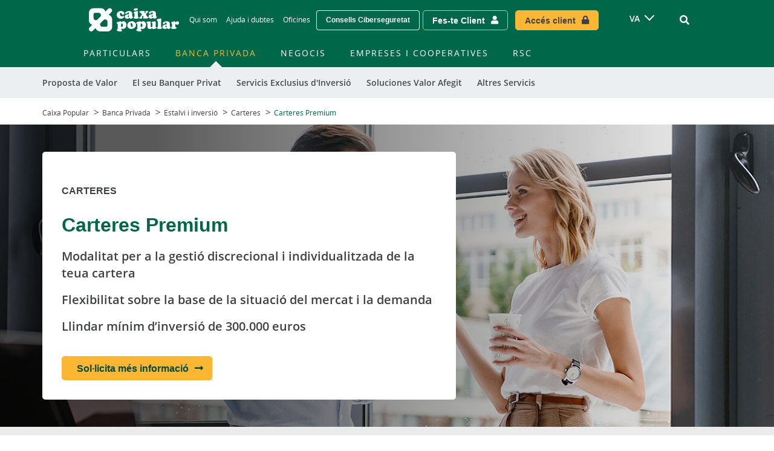

--- FILE ---
content_type: text/html; charset=UTF-8
request_url: https://www.caixapopular.es/va/banca-privada/carteres/cartera-premium
body_size: 36072
content:
<!DOCTYPE html>
<html lang="va" dir="ltr" prefix="content: http://purl.org/rss/1.0/modules/content/  dc: http://purl.org/dc/terms/  foaf: http://xmlns.com/foaf/0.1/  og: http://ogp.me/ns#  rdfs: http://www.w3.org/2000/01/rdf-schema#  schema: http://schema.org/  sioc: http://rdfs.org/sioc/ns#  sioct: http://rdfs.org/sioc/types#  skos: http://www.w3.org/2004/02/skos/core#  xsd: http://www.w3.org/2001/XMLSchema# ">
  <head><script>(function(){"use strict";var __webpack_modules__={348:function(e,t,r){r.d(t,{IP:function(){return i},Pz:function(){return a},Sg:function(){return l},XV:function(){return _},_9:function(){return c},e:function(){return o},qQ:function(){return s},t9:function(){return n}});const o="eudaEnableAgent",n="eudaSyncLoad",_="eudaAgentVersion",a="eudaLoaderVersion",c="eudaForce",s="eudaClearText",i="eudaFailed",l="eudaMode"},405:function(e,t,r){r.d(t,{Pt:function(){return n}});let o=!1;function n(e){o=e}}},__webpack_module_cache__={};function __webpack_require__(e){var t=__webpack_module_cache__[e];if(void 0!==t)return t.exports;var r=__webpack_module_cache__[e]={exports:{}};return __webpack_modules__[e](r,r.exports,__webpack_require__),r.exports}__webpack_require__.d=function(e,t){for(var r in t)__webpack_require__.o(t,r)&&!__webpack_require__.o(e,r)&&Object.defineProperty(e,r,{enumerable:!0,get:t[r]})},__webpack_require__.o=function(e,t){return Object.prototype.hasOwnProperty.call(e,t)};var __webpack_exports__={},_lib_local_storage_js__WEBPACK_IMPORTED_MODULE_0__=__webpack_require__(348),_lib_service_worker_wrapper_js__WEBPACK_IMPORTED_MODULE_1__=__webpack_require__(405);(function(){let registerSWStarted=!1;const resourceBasePath="/678c37f1-fcea-354f-853d-32b794d02404",csmBasePath="/4359d65e-dd82-3237-8c34-3c0c315503df",getVersionIntervalSeconds="300",loaderVersion="1.2";localStorage.setItem(_lib_local_storage_js__WEBPACK_IMPORTED_MODULE_0__.Pz,loaderVersion);const serviceWorkerUrl=`${resourceBasePath}/eudaapi/get-script/serviceworker`;let attempt=0,enableAgent=!1,syncLoad=!1,oldAgentVersion=!1,newAgentVersion=!1,agentVersion=!1,forceAgent=getBooleanFromLocalStorage(_lib_local_storage_js__WEBPACK_IMPORTED_MODULE_0__._9),clearText=getBooleanFromLocalStorage(_lib_local_storage_js__WEBPACK_IMPORTED_MODULE_0__.qQ),agentLoaded=!1;function getBooleanFromLocalStorage(e){return"true"===getFromLocalStorage(e)}function getFromLocalStorage(e){return localStorage.getItem(e)}function loader(){let e=3e4;parseInt(getVersionIntervalSeconds)>0&&(e=1e3*getVersionIntervalSeconds),captureConfig(),init().then(()=>{"serviceWorker"in navigator&&navigator.serviceWorker.addEventListener("message",function(e){"reload"===e.data.type&&location.reload()}),setTimeout(loader,e)}).catch(t=>{if(attempt<3)setTimeout(loader,e);else{const e=Math.floor(Date.now()/1e3)+604800;localStorage.setItem(_lib_local_storage_js__WEBPACK_IMPORTED_MODULE_0__.IP,e.toString())}attempt++})}function captureConfig(e){enableAgent=getBooleanFromLocalStorage(_lib_local_storage_js__WEBPACK_IMPORTED_MODULE_0__.e),syncLoad=getBooleanFromLocalStorage(_lib_local_storage_js__WEBPACK_IMPORTED_MODULE_0__.t9),agentVersion=getFromLocalStorage(_lib_local_storage_js__WEBPACK_IMPORTED_MODULE_0__.XV),forceAgent=getBooleanFromLocalStorage(_lib_local_storage_js__WEBPACK_IMPORTED_MODULE_0__._9),oldAgentVersion=agentVersion,e&&(enableAgent=e.enableAgent,syncLoad=e.syncLoad,newAgentVersion=e.agentVersion,agentVersion=newAgentVersion,controlServiceWorker(newAgentVersion).then(()=>{}),localStorage.setItem(_lib_local_storage_js__WEBPACK_IMPORTED_MODULE_0__.XV,agentVersion),localStorage.setItem(_lib_local_storage_js__WEBPACK_IMPORTED_MODULE_0__.e,enableAgent),localStorage.setItem(_lib_local_storage_js__WEBPACK_IMPORTED_MODULE_0__.t9,syncLoad))}function init(){const e=getFromLocalStorage(_lib_local_storage_js__WEBPACK_IMPORTED_MODULE_0__.IP);if(!(null!==e&&Date.now()-Number(e)<=0))return localStorage.removeItem(_lib_local_storage_js__WEBPACK_IMPORTED_MODULE_0__.IP),new Promise(async(e,t)=>{syncLoad&&enableAgent?loadAgentCode().then(()=>loadConfigFromServer().then(()=>e()).catch(e=>t(e))).catch(e=>t(e)):loadConfigFromServer().then(()=>isAgentRequired()?loadAgentCode().then(()=>e()).catch(e=>t(e)):e()).catch(e=>t(e))})}function loadConfigFromServer(){return new Promise(async(e,t)=>{try{const r=await fetch(`${csmBasePath}/eudaapi/version`,{method:"POST",headers:{Accept:"application/json","Content-Type":"application/json"},body:JSON.stringify({location:location.href})});if(r.status>=400)return t(new Error("Bad response from server"));return captureConfig(await r.json()),e()}catch(e){return t(e)}})}function isAgentRequired(){return!!forceAgent||enableAgent}function loadAgentCodeAsync(e){return new Promise((t,r)=>{let o=0,n=setInterval(()=>{o++;let _=document.getElementsByTagName("head")[0];if(_){clearInterval(n);let r=document.createElement("script");return r.src=e,_.appendChild(r),agentLoaded=!0,t()}if(o>10)return clearInterval(n),console.info("couldn't load script no Head present"),r(new Error("couldn't load script no Head present"))},10)})}function loadAgentCodeSync(url){return new Promise((resolve,reject)=>{let xhr=new XMLHttpRequest;xhr.onreadystatechange=function(){if(this.readyState)return 200===this.status?(eval(xhr.responseText),agentLoaded=!0,resolve()):reject(new Error(`request returned status ${this.status}`))},xhr.open("GET",url,!1),xhr.send()})}function getModeArg(){let e="",t=getFromLocalStorage(_lib_local_storage_js__WEBPACK_IMPORTED_MODULE_0__.Sg);return t&&(e=`&mode=${encodeURIComponent(t)}`),e}function loadAgentCode(){return new Promise((e,t)=>{if(agentLoaded)return e();let r=`${resourceBasePath}/eudaapi/get-script/euda?ver=${agentVersion}${getModeArg()}`;(syncLoad?loadAgentCodeSync:loadAgentCodeAsync)(r).then(()=>e()).catch(e=>t(e))})}function compareAgentVersions(e){if(!oldAgentVersion)return!0;if(!e)return!1;return oldAgentVersion.substring(0,oldAgentVersion.lastIndexOf("."))<e.substring(0,e.lastIndexOf("."))}function registerServiceWorker(){return new Promise((e,t)=>{const r=setTimeout(()=>{t(new Error("service worker registration time out"))},3e4),o=agentVersion.substring(0,agentVersion.lastIndexOf("."));navigator.serviceWorker.register(`${serviceWorkerUrl}?v=${o}${getModeArg()}`,{scope:"/"}).then(t=>((0,_lib_service_worker_wrapper_js__WEBPACK_IMPORTED_MODULE_1__.Pt)(t),clearTimeout(r),e())).catch(e=>(clearTimeout(r),t(new Error(`service worker register failed: ${e}`))))})}function handleRegisterSW(e,t){registerServiceWorker().then(()=>(navigator.serviceWorker.ready.then(e=>{e.active&&e.active.postMessage({type:"FORCE_AGENT_VALUE",forceAgent:forceAgent})}).catch(e=>{console.warn("Failed to send force agent value to service worker:",e)}),registerSWStarted=!1,e())).catch(e=>(registerSWStarted=!1,t(e)))}function controlServiceWorker(e){return new Promise((t,r)=>{if(registerSWStarted)return t();const o="serviceWorker"in navigator,n=window.isSecureContext||"localhost"===location.hostname||"127.0.0.1"===location.hostname;if(!o||!n)return t();let _=compareAgentVersions(e);registerSWStarted=!0,navigator.serviceWorker.getRegistration("/").then(e=>e&&e.active?(e.active.postMessage({type:"FORCE_AGENT_VALUE",forceAgent:forceAgent}),_?handleRegisterSW(t,r):(registerSWStarted=!1,t())):enableAgent||forceAgent?handleRegisterSW(t,r):(registerSWStarted=!1,t())).catch(e=>(console.log(e),registerSWStarted=!1,r()))})}loader()})()})();
//# sourceMappingURL=capture.bundle.js.map{}
</script>
    <meta charset="utf-8" />
<meta name="description" content="Modalitat per a la gestió discrecional i individualitzada de la teua cartera. Opció d’inversions tant en renda variable com en fons del Grup i de gestores internacionals. Llindar mínim d’inversió de 100.000 euros." />
<link rel="canonical" href="https://www.caixapopular.es/va/banca-privada/carteres/cartera-premium" />
<meta name="MobileOptimized" content="width" />
<meta name="HandheldFriendly" content="true" />
<meta name="viewport" content="width=device-width, initial-scale=1, shrink-to-fit=no" />
<meta http-equiv="x-ua-compatible" content="ie=edge" />
<link rel="alternate" hreflang="es" href="https://www.caixapopular.es/es/banca-privada/carteras/carteras-premium" />
<link rel="alternate" hreflang="x-default" href="https://www.caixapopular.es/va/banca-privada/carteres/cartera-premium" />
<link rel="alternate" hreflang="va" href="https://www.caixapopular.es/va/banca-privada/carteres/cartera-premium" />
<link rel="alternate" hreflang="en" href="https://www.caixapopular.es/en/node/1020" />
<link rel="icon" href="/sites/default/files/favicon_0.ico" type="image/vnd.microsoft.icon" />

          <title>Carteres Premium | Caixa Popular</title>
        <link rel="stylesheet" media="all" href="/sites/default/files/css/css_FW5n2o0r2RiVUPYPtfWjk1gpLsIl7dOoiHJ5jbU0Ebc.css?delta=0&amp;language=va&amp;theme=caixa_subtheme&amp;include=[base64]" />
<link rel="stylesheet" media="all" href="/sites/default/files/css/css_xdeIZGEHoiNW_VVCLajPRETxn2gjfBWg_1WfAb89G3M.css?delta=1&amp;language=va&amp;theme=caixa_subtheme&amp;include=[base64]" />
<link rel="stylesheet" media="print" href="/sites/default/files/css/css_9GFMhDEKl9qfYnUguwgBSHK7Oz7b2PvmuWiqADuJX-g.css?delta=2&amp;language=va&amp;theme=caixa_subtheme&amp;include=[base64]" />
<link rel="stylesheet" media="all" href="/sites/default/files/css/css_krYMIB02HDwu6-pCb4apeUzOACurU1mpc1iZ4A8AUR4.css?delta=3&amp;language=va&amp;theme=caixa_subtheme&amp;include=[base64]" />

    
    
        <link rel="stylesheet" href="https://use.fontawesome.com/releases/v5.7.2/css/all.css" integrity="sha384-fnmOCqbTlWIlj8LyTjo7mOUStjsKC4pOpQbqyi7RrhN7udi9RwhKkMHpvLbHG9Sr" crossorigin="anonymous">

            <script>
      (function(w,d,s,l,i){w[l]=w[l]||[];w[l].push({'gtm.start':
      new Date().getTime(),event:'gtm.js'});var f=d.getElementsByTagName(s)[0],
      j=d.createElement(s),dl=l!='dataLayer'?'&l='+l:'';j.async=true;j.src=
      'https://www.googletagmanager.com/gtm.js?id='+i+dl;f.parentNode.insertBefore(j,f);
      })(window,document,'script','dataLayer', 'GTM-NLWZ9P9' );
      </script>
    
        
          
  </head>
  <body class="layout-no-sidebars page-node-1020 path-node node--type-producto">
    <a href="#main-content" class="visually-hidden focusable skip-link">
      Skip to main contentt

    </a>
    
      <div class="dialog-off-canvas-main-canvas" data-off-canvas-main-canvas>
    <div id="page-wrapper">
  <div id="page">
    <header id="header" class="header" role="banner" aria-label="Site header">
      <a href="#main-content" class="skip-to-content">Ir al contenido principal</a>
                        <div class="navbar" id="navbar-top">
                        
                <section class="row region region-top-header">
    <div id="block-muestraelheader" class="block block-weg-header block-block-weg-header">
  
    
      <div class="content">
      <style>
  :root{

            --weg-header-black-text: #4a4a4a;
            --weg-header-gray-text: #767676;
            --weg-header-blue-text: #2878ff;
            --weg-header-lighter-gray-color: #f9fafb;
            --weg-header-light-gray-color: #ebeff2;
            --weg-header-border-gray: #d8d8d8;
            --weg-header-gray-color: #a7a9ab;
            --weg-header-white-color: #ffffff;
            --weg-header-black-color: #000000;
            --weg-header-yellow-color: #fec55e;
            --weg-header-menu-link-color: #66ad9d;
            --weg-header-red-color: #d10b23;
            --weg-header-dark-green-color: #004b3a;
            --weg-header-green-color: #007a5e;
            --weg-header-light-green-color: #6dc600;
            --weg-header-turquoise-color: #eafbf3;
            --weg-header-lighter-green-color: #cae3df;
            --weg-header-green-title: #26a296;
    
  }
</style>
<div class="weg-header">

    <div class="weg-logo-wrapper">
        <div class="block block-weg-core block-weg-block-logo">
  
    
      <div class="content">
      <div class="logo-wrapper">
    <a href="https://www.caixapopular.es/va" title="Enlace a la entidad">
        <img class="logo-entidad" src="/sites/default/files/Caixa_Popular_logotipo.png" alt="Logotipo de la Entidad">
        <img class="logo-espiga" src="https://www.caixapopular.es/sites/default/files/Caixa_Popular_logotipo_0.png" alt="Logotipo Espiga de la Entidad">
    </a>
</div> <!-- .logo-wrapper -->

    </div>
  </div>

    </div>

    <div class="scrolled-menu va" style="display: none;">
        
              <ul class="clearfix nav container" role="menubar" aria-label="Menú principal de navegación">
                    <li data-menu-id="278" class="nav-item menu-item--expanded" role="none">
                <a href="/va/particulars" class="nav-link" role="menuitem" aria-label="Particulars" data-drupal-link-system-path="taxonomy/term/43">Particulars</a>
                  <a class="collapsed toggle-icon" data-toggle="collapse" href="#multiCollapseExample1" role="button" aria-expanded="false" aria-controls="multiCollapseExample" aria-label="Expandir submenú de Particulars"><i class="fas fa-plus d-sm-block" aria-hidden="true"></i><i class="fas fa-minus d-none" aria-hidden="true"></i></a>
                                      <div class="outer-menu menu-level-1">
      <ul class="menu container" role="menu" aria-label="Submenú">
                    <li data-menu-id="282" class="nav-item menu-item--expanded" role="none">
                <a href="/va/particulars/comptes" class="nav-link" role="menuitem" aria-label="Comptes i targetes" data-drupal-link-system-path="taxonomy/term/40">Comptes i targetes</a>
                  <a class="collapsed toggle-icon" data-toggle="collapse" href="#multiCollapseExample1" role="button" aria-expanded="false" aria-controls="multiCollapseExample" aria-label="Expandir submenú de Comptes i targetes"><i class="fas fa-plus d-sm-block" aria-hidden="true"></i><i class="fas fa-minus d-none" aria-hidden="true"></i></a>
                                      <div class="outer-menu menu-level-2">
      <ul class="menu container" role="menu" aria-label="Submenú">
                    <li data-menu-id="283" class="nav-item" role="none">
                <a href="/va/particulars/comptes" class="nav-link" role="menuitem" aria-label="Comptes" data-drupal-link-system-path="taxonomy/term/40">Comptes</a>
                
      </li>
                <li data-menu-id="522" class="nav-item" role="none">
                <a href="/va/domicilia-els-teus-rebuts" class="nav-link" role="menuitem" aria-label="Rebuts" data-drupal-link-system-path="node/4052">Rebuts</a>
                
      </li>
                <li data-menu-id="284" class="nav-item" role="none">
                <a href="/va/particulars/recomanador-targetes" class="nav-link" role="menuitem" aria-label="Targetes" data-drupal-link-system-path="taxonomy/term/129">Targetes</a>
                
      </li>
                <li data-menu-id="447" class="nav-item" role="none">
                <a href="/va/particulars/servei-pagament-mobil" class="nav-link" role="menuitem" aria-label="Servei pagament per mòbil" data-drupal-link-system-path="taxonomy/term/538">Servei pagament per mòbil</a>
                
      </li>
                <li data-menu-id="477" class="nav-item" role="none">
                <a href="/va/cercador-doficines-i-caixers" class="nav-link" role="menuitem" aria-label="Oficines i Caixers" data-drupal-link-system-path="taxonomy/term/528">Oficines i Caixers</a>
                
      </li>
                <li data-menu-id="524" class="nav-item" role="none">
                <a href="/va/particulars/traslado-cuentas" class="nav-link" role="menuitem" aria-label="Trasllat de comptes" data-drupal-link-system-path="node/3450">Trasllat de comptes</a>
                
      </li>
                <li data-menu-id="528" class="nav-item" role="none">
                <a href="/va/particulars/bizum" class="nav-link" role="menuitem" aria-label="Bizum" data-drupal-link-system-path="node/3569">Bizum</a>
                
      </li>
        </ul>
    </div>
  
        
      </li>
                <li data-menu-id="286" class="nav-item menu-item--expanded" role="none">
                <a href="/va/particulars/hipoteques" class="nav-link" role="menuitem" aria-label="Hipoteques i Préstecs" data-drupal-link-system-path="taxonomy/term/30">Hipoteques i Préstecs</a>
                  <a class="collapsed toggle-icon" data-toggle="collapse" href="#multiCollapseExample2" role="button" aria-expanded="false" aria-controls="multiCollapseExample" aria-label="Expandir submenú de Hipoteques i Préstecs"><i class="fas fa-plus d-sm-block" aria-hidden="true"></i><i class="fas fa-minus d-none" aria-hidden="true"></i></a>
                                      <div class="outer-menu menu-level-2">
      <ul class="menu container" role="menu" aria-label="Submenú">
                    <li data-menu-id="287" class="nav-item" role="none">
                <a href="/va/particulars/hipoteques" class="nav-link" role="menuitem" aria-label="Hipoteques" data-drupal-link-system-path="taxonomy/term/30">Hipoteques</a>
                
      </li>
                <li data-menu-id="498" class="nav-item" role="none">
                <a href="/va/landing/ley-hipotecaria" class="nav-link" role="menuitem" aria-label="Guia per a comprar la teua casa" data-drupal-link-system-path="taxonomy/term/631">Guia per a comprar la teua casa</a>
                
      </li>
                <li data-menu-id="288" class="nav-item" role="none">
                <a href="/va/particulars/prestecs" class="nav-link" role="menuitem" aria-label="Préstecs" data-drupal-link-system-path="taxonomy/term/28">Préstecs</a>
                
      </li>
                <li data-menu-id="521" class="nav-item" role="none">
                <a href="/va/renting-vehicles" class="nav-link" role="menuitem" aria-label="Ofertes Rènting" data-drupal-link-system-path="node/4080">Ofertes Rènting</a>
                
      </li>
                <li data-menu-id="455" class="nav-item" role="none">
                <a href="/va/particulars/hipoteques/simulador-dhipoteques" class="nav-link" role="menuitem" aria-label="Simulador d&#039;hipoteques" data-drupal-link-system-path="taxonomy/term/613">Simulador d&#039;hipoteques</a>
                
      </li>
                <li data-menu-id="459" class="nav-item" role="none">
                <a href="/va/particulars/prestecs/simulador-prestecs" class="nav-link" role="menuitem" aria-label="Simulador de préstecs" data-drupal-link-system-path="taxonomy/term/614">Simulador de préstecs</a>
                
      </li>
                <li data-menu-id="523" class="nav-item" role="none">
                <a href="/va/simulador-vivienda-energetica" class="nav-link" role="menuitem" aria-label="Simulador habitatge energètic" data-drupal-link-system-path="taxonomy/term/725">Simulador habitatge energètic</a>
                
      </li>
        </ul>
    </div>
  
        
      </li>
                <li data-menu-id="290" class="nav-item menu-item--expanded" role="none">
                <a href="/va/particulars/deposits" class="nav-link" role="menuitem" aria-label="Estalvi i inversió" data-drupal-link-system-path="taxonomy/term/39">Estalvi i inversió</a>
                  <a class="collapsed toggle-icon" data-toggle="collapse" href="#multiCollapseExample3" role="button" aria-expanded="false" aria-controls="multiCollapseExample" aria-label="Expandir submenú de Estalvi i inversió"><i class="fas fa-plus d-sm-block" aria-hidden="true"></i><i class="fas fa-minus d-none" aria-hidden="true"></i></a>
                                      <div class="outer-menu menu-level-2">
      <ul class="menu container" role="menu" aria-label="Submenú">
                    <li data-menu-id="461" class="nav-item" role="none">
                <a href="/va/particulars/deposits" class="nav-link" role="menuitem" aria-label="Depòsits" data-drupal-link-system-path="taxonomy/term/39">Depòsits</a>
                
      </li>
                <li data-menu-id="292" class="nav-item" role="none">
                <a href="/va/particulars/fons-dinversio" class="nav-link" role="menuitem" aria-label="Fons D&#039;Inversió" data-drupal-link-system-path="taxonomy/term/34">Fons D&#039;Inversió</a>
                
      </li>
                <li data-menu-id="312" class="nav-item" role="none">
                <a href="/va/particulars/jubilacio" class="nav-link" role="menuitem" aria-label="Jubilació" data-drupal-link-system-path="taxonomy/term/752">Jubilació</a>
                
      </li>
                <li data-menu-id="293" class="nav-item" role="none">
                <a href="/va/particulars/assegurances-destalvi" class="nav-link" role="menuitem" aria-label="Assegurances d’estalvi" data-drupal-link-system-path="taxonomy/term/25">Assegurances d’estalvi</a>
                
      </li>
                <li data-menu-id="294" class="nav-item" role="none">
                <a href="/va/particulars/estalvi-inversio/borsa-mercat/servici-valors" class="nav-link" role="menuitem" aria-label="Borsa i mercats" data-drupal-link-system-path="taxonomy/term/747">Borsa i mercats</a>
                
      </li>
        </ul>
    </div>
  
        
      </li>
                <li data-menu-id="529" class="nav-item menu-item--collapsed" role="none">
                <a href="/va/banca--personal" class="nav-link" role="menuitem" aria-label="Banca Personal" data-drupal-link-system-path="node/4087">Banca Personal</a>
                
      </li>
                <li data-menu-id="295" class="nav-item menu-item--expanded" role="none">
                <a href="/va/particulars/assegurances" class="nav-link" role="menuitem" aria-label="Assegurances" data-drupal-link-system-path="taxonomy/term/21">Assegurances</a>
                  <a class="collapsed toggle-icon" data-toggle="collapse" href="#multiCollapseExample5" role="button" aria-expanded="false" aria-controls="multiCollapseExample" aria-label="Expandir submenú de Assegurances"><i class="fas fa-plus d-sm-block" aria-hidden="true"></i><i class="fas fa-minus d-none" aria-hidden="true"></i></a>
                                      <div class="outer-menu menu-level-2">
      <ul class="menu container" role="menu" aria-label="Submenú">
                    <li data-menu-id="510" class="nav-item" role="none">
                <a href="/es/particulares/plan-disfruta-seguro" target="_self" class="nav-link" role="menuitem" aria-label="Plan Disfruta Seguro">Plan Disfruta Seguro</a>
                
      </li>
                <li data-menu-id="526" class="nav-item" role="none">
                <a href="/va/particulars/assegurances-particulars/seguro-multirriesgo-hogar" class="nav-link" role="menuitem" aria-label="Hogar" data-drupal-link-system-path="node/3832">Hogar</a>
                
      </li>
                <li data-menu-id="297" class="nav-item" role="none">
                <a href="/va/particulars/assegurances-particulars/asseguranca-lautomobil" class="nav-link" role="menuitem" aria-label="Automòbil" data-drupal-link-system-path="node/820">Automòbil</a>
                
      </li>
                <li data-menu-id="298" class="nav-item" role="none">
                <a href="/va/particulars/assegurances-particulars/asseguranca-vida-rgamasvida" class="nav-link" role="menuitem" aria-label="Vida" data-drupal-link-system-path="node/814">Vida</a>
                
      </li>
                <li data-menu-id="299" class="nav-item" role="none">
                <a href="/va/particulars/assegurances-particulars/asseguranca-salut" class="nav-link" role="menuitem" aria-label="Salut" data-drupal-link-system-path="node/829">Salut</a>
                
      </li>
                <li data-menu-id="289" class="nav-item" role="none">
                <a href="/va/particulars/assegurances-particulars/asseguranca-daccidents-rgapersonalplus" class="nav-link" role="menuitem" aria-label="Accidents" data-drupal-link-system-path="node/698">Accidents</a>
                
      </li>
                <li data-menu-id="445" class="nav-item" role="none">
                <a href="/va/particulars/assegurances-particulars/asseguranca-decessos-rgaasistencia-familiar" class="nav-link" role="menuitem" aria-label="Decessos" data-drupal-link-system-path="node/700">Decessos</a>
                
      </li>
                <li data-menu-id="300" class="nav-item" role="none">
                <a href="/va/particulars/mes-assegurances-particulars" class="nav-link" role="menuitem" aria-label="Més assegurances" data-drupal-link-system-path="taxonomy/term/573">Més assegurances</a>
                
      </li>
        </ul>
    </div>
  
        
      </li>
                <li data-menu-id="301" class="nav-item menu-item--expanded" role="none">
                <a href="/va/particulars/jove" class="nav-link" role="menuitem" aria-label="Joves i infantil" data-drupal-link-system-path="node/3934">Joves i infantil</a>
                  <a class="collapsed toggle-icon" data-toggle="collapse" href="#multiCollapseExample6" role="button" aria-expanded="false" aria-controls="multiCollapseExample" aria-label="Expandir submenú de Joves i infantil"><i class="fas fa-plus d-sm-block" aria-hidden="true"></i><i class="fas fa-minus d-none" aria-hidden="true"></i></a>
                                      <div class="outer-menu menu-level-2">
      <ul class="menu container" role="menu" aria-label="Submenú">
                    <li data-menu-id="302" class="nav-item" role="none">
                <a href="/va/particulars/jove" class="nav-link" role="menuitem" aria-label="Joves" data-drupal-link-system-path="node/3934">Joves</a>
                
      </li>
                <li data-menu-id="303" class="nav-item" role="none">
                <a href="/va/particulars/programa-enmarcha" class="nav-link" role="menuitem" aria-label="Infantil" data-drupal-link-system-path="taxonomy/term/764">Infantil</a>
                
      </li>
        </ul>
    </div>
  
        
      </li>
                <li data-menu-id="513" class="nav-item menu-item--collapsed" role="none">
                <a href="/va/particulars/nova-ruralvia" class="nav-link" role="menuitem" aria-label="Banca Digital" data-drupal-link-system-path="node/3197">Banca Digital</a>
                
      </li>
        </ul>
    </div>
  
        
      </li>
                <li data-menu-id="280" class="nav-item menu-item--expanded menu-item--active-trail" role="none">
                <a href="/va/banca--privada" class="nav-link active" role="menuitem" aria-label="Banca Privada" data-drupal-link-system-path="node/4085">Banca Privada</a>
                  <a class="collapsed toggle-icon" data-toggle="collapse" href="#multiCollapseExample2" role="button" aria-expanded="false" aria-controls="multiCollapseExample" aria-label="Expandir submenú de Banca Privada"><i class="fas fa-plus d-sm-block" aria-hidden="true"></i><i class="fas fa-minus d-none" aria-hidden="true"></i></a>
                                      <div class="outer-menu menu-level-1">
      <ul class="menu container" role="menu" aria-label="Submenú">
                    <li data-menu-id="539" class="nav-item" role="none">
                <a href="/va/banca--privada" class="nav-link" role="menuitem" aria-label="Proposta de Valor" data-drupal-link-system-path="node/4085">Proposta de Valor</a>
                
      </li>
                <li data-menu-id="541" class="nav-item" role="none">
                <a href="/va/banca-privada/el-seu-banquer-privat" class="nav-link" role="menuitem" aria-label="El seu Banquer Privat" data-drupal-link-system-path="node/4086">El seu Banquer Privat</a>
                
      </li>
                <li data-menu-id="540" class="nav-item menu-item--collapsed" role="none">
                <a href="/va/banca-privada/servicis-exclusius-inversion" class="nav-link" role="menuitem" aria-label="Servicis Exclusius d&#039;Inversió" data-drupal-link-system-path="node/4088">Servicis Exclusius d&#039;Inversió</a>
                
      </li>
                <li data-menu-id="546" class="nav-item" role="none">
                <a href="/va/banca-privada/soluciones-valor-anadido" class="nav-link" role="menuitem" aria-label="Soluciones Valor Afegit" data-drupal-link-system-path="node/4089">Soluciones Valor Afegit</a>
                
      </li>
                <li data-menu-id="547" class="nav-item" role="none">
                <a href="/va/banca-privada/altres-servicis-exclusius" class="nav-link" role="menuitem" aria-label="Altres Servicis" data-drupal-link-system-path="node/4091">Altres Servicis</a>
                
      </li>
        </ul>
    </div>
  
        
      </li>
                <li data-menu-id="279" class="nav-item menu-item--expanded" role="none">
                <a href="/va/negocis" class="nav-link" role="menuitem" aria-label="Negocis" data-drupal-link-system-path="taxonomy/term/45">Negocis</a>
                  <a class="collapsed toggle-icon" data-toggle="collapse" href="#multiCollapseExample3" role="button" aria-expanded="false" aria-controls="multiCollapseExample" aria-label="Expandir submenú de Negocis"><i class="fas fa-plus d-sm-block" aria-hidden="true"></i><i class="fas fa-minus d-none" aria-hidden="true"></i></a>
                                      <div class="outer-menu menu-level-1">
      <ul class="menu container" role="menu" aria-label="Submenú">
                    <li data-menu-id="347" class="nav-item menu-item--expanded" role="none">
                <a href="/va/autonoms/comptes" class="nav-link" role="menuitem" aria-label="Comptes i targetes" data-drupal-link-system-path="taxonomy/term/68">Comptes i targetes</a>
                  <a class="collapsed toggle-icon" data-toggle="collapse" href="#multiCollapseExample1" role="button" aria-expanded="false" aria-controls="multiCollapseExample" aria-label="Expandir submenú de Comptes i targetes"><i class="fas fa-plus d-sm-block" aria-hidden="true"></i><i class="fas fa-minus d-none" aria-hidden="true"></i></a>
                                      <div class="outer-menu menu-level-2">
      <ul class="menu container" role="menu" aria-label="Submenú">
                    <li data-menu-id="348" class="nav-item" role="none">
                <a href="/va/autonoms/comptes" class="nav-link" role="menuitem" aria-label="Comptes" data-drupal-link-system-path="taxonomy/term/68">Comptes</a>
                
      </li>
                <li data-menu-id="349" class="nav-item" role="none">
                <a href="/va/autonoms/targetes" class="nav-link" role="menuitem" aria-label="Targetes" data-drupal-link-system-path="taxonomy/term/560">Targetes</a>
                
      </li>
        </ul>
    </div>
  
        
      </li>
                <li data-menu-id="350" class="nav-item menu-item--expanded" role="none">
                <a href="/va/autonoms/recomanador-tpv" class="nav-link" role="menuitem" aria-label="TPV, Cobraments i Pagaments" data-drupal-link-system-path="taxonomy/term/630">TPV, Cobraments i Pagaments</a>
                  <a class="collapsed toggle-icon" data-toggle="collapse" href="#multiCollapseExample2" role="button" aria-expanded="false" aria-controls="multiCollapseExample" aria-label="Expandir submenú de TPV, Cobraments i Pagaments"><i class="fas fa-plus d-sm-block" aria-hidden="true"></i><i class="fas fa-minus d-none" aria-hidden="true"></i></a>
                                      <div class="outer-menu menu-level-2">
      <ul class="menu container" role="menu" aria-label="Submenú">
                    <li data-menu-id="351" class="nav-item" role="none">
                <a href="/va/autonoms/recomanador-tpv" class="nav-link" role="menuitem" aria-label="Recomanador TPV" data-drupal-link-system-path="taxonomy/term/630">Recomanador TPV</a>
                
      </li>
                <li data-menu-id="352" class="nav-item" role="none">
                <a href="/va/autonoms/cobraments" class="nav-link" role="menuitem" aria-label="Cobraments" data-drupal-link-system-path="taxonomy/term/547">Cobraments</a>
                
      </li>
                <li data-menu-id="353" class="nav-item" role="none">
                <a href="/va/autonoms/pagaments" class="nav-link" role="menuitem" aria-label="Pagaments" data-drupal-link-system-path="taxonomy/term/553">Pagaments</a>
                
      </li>
        </ul>
    </div>
  
        
      </li>
                <li data-menu-id="354" class="nav-item menu-item--expanded" role="none">
                <a href="/es/autonomos/financiacion-corto-plazo-liquidez" class="nav-link" role="menuitem" aria-label="Finançament">Finançament</a>
                  <a class="collapsed toggle-icon" data-toggle="collapse" href="#multiCollapseExample3" role="button" aria-expanded="false" aria-controls="multiCollapseExample" aria-label="Expandir submenú de Finançament"><i class="fas fa-plus d-sm-block" aria-hidden="true"></i><i class="fas fa-minus d-none" aria-hidden="true"></i></a>
                                      <div class="outer-menu menu-level-2">
      <ul class="menu container" role="menu" aria-label="Submenú">
                    <li data-menu-id="355" class="nav-item" role="none">
                <a href="/va/autonoms/financament-curt-termini-liquiditat" class="nav-link" role="menuitem" aria-label="Finançament a curt termini/Liquiditat" data-drupal-link-system-path="taxonomy/term/37">Finançament a curt termini/Liquiditat</a>
                
      </li>
                <li data-menu-id="356" class="nav-item" role="none">
                <a href="/va/autonoms/financament-llarg-termini-inversions" class="nav-link" role="menuitem" aria-label="Finançament a llarg termini/Inversions" data-drupal-link-system-path="taxonomy/term/534">Finançament a llarg termini/Inversions</a>
                
      </li>
                <li data-menu-id="509" class="nav-item" role="none">
                <a href="/va/recomendador-leasing-y-renting" class="nav-link" role="menuitem" aria-label="Lísing i rènting" data-drupal-link-system-path="taxonomy/term/663">Lísing i rènting</a>
                
      </li>
                <li data-menu-id="357" class="nav-item" role="none">
                <a href="/va/autonoms/linies-dinversio" class="nav-link" role="menuitem" aria-label="Línies d’inversió" data-drupal-link-system-path="taxonomy/term/556">Línies d’inversió</a>
                
      </li>
                <li data-menu-id="358" class="nav-item" role="none">
                <a href="/empresas/cobros-pagos-internacional" class="nav-link" role="menuitem" aria-label="Negoci internacional">Negoci internacional</a>
                
      </li>
        </ul>
    </div>
  
        
      </li>
                <li data-menu-id="359" class="nav-item menu-item--expanded" role="none">
                <a href="/va/particulars/deposits" class="nav-link" role="menuitem" aria-label="Estalvi i Inversió" data-drupal-link-system-path="taxonomy/term/39">Estalvi i Inversió</a>
                  <a class="collapsed toggle-icon" data-toggle="collapse" href="#multiCollapseExample4" role="button" aria-expanded="false" aria-controls="multiCollapseExample" aria-label="Expandir submenú de Estalvi i Inversió"><i class="fas fa-plus d-sm-block" aria-hidden="true"></i><i class="fas fa-minus d-none" aria-hidden="true"></i></a>
                                      <div class="outer-menu menu-level-2">
      <ul class="menu container" role="menu" aria-label="Submenú">
                    <li data-menu-id="291" class="nav-item" role="none">
                <a href="https://www.caixapopular.es/es/particulares/depositos" class="nav-link" role="menuitem" aria-label="Depòsits">Depòsits</a>
                
      </li>
                <li data-menu-id="462" class="nav-item" role="none">
                <a href="/va/particulars/fons-dinversio" class="nav-link" role="menuitem" aria-label="Fons D&#039;Inversió" data-drupal-link-system-path="taxonomy/term/34">Fons D&#039;Inversió</a>
                
      </li>
                <li data-menu-id="466" class="nav-item" role="none">
                <a href="/va/particulars/plans-pensions" class="nav-link" role="menuitem" aria-label="Plans de pensions" data-drupal-link-system-path="taxonomy/term/29">Plans de pensions</a>
                
      </li>
                <li data-menu-id="464" class="nav-item" role="none">
                <a href="/va/particulars/assegurances-destalvi" class="nav-link" role="menuitem" aria-label="Assegurances d’estalvi" data-drupal-link-system-path="taxonomy/term/25">Assegurances d’estalvi</a>
                
      </li>
                <li data-menu-id="465" class="nav-item" role="none">
                <a href="https://www.caixapopular.es/es/particulares/ahorro-inversion/bolsa-mercado/servicio-valores" class="nav-link" role="menuitem" aria-label="Borsa i mercats">Borsa i mercats</a>
                
      </li>
        </ul>
    </div>
  
        
      </li>
                <li data-menu-id="360" class="nav-item menu-item--expanded" role="none">
                <a href="/va/autonoms/assegurances" class="nav-link" role="menuitem" aria-label="Assegurances" data-drupal-link-system-path="taxonomy/term/24">Assegurances</a>
                  <a class="collapsed toggle-icon" data-toggle="collapse" href="#multiCollapseExample5" role="button" aria-expanded="false" aria-controls="multiCollapseExample" aria-label="Expandir submenú de Assegurances"><i class="fas fa-plus d-sm-block" aria-hidden="true"></i><i class="fas fa-minus d-none" aria-hidden="true"></i></a>
                                      <div class="outer-menu menu-level-2">
      <ul class="menu container" role="menu" aria-label="Submenú">
                    <li data-menu-id="361" class="nav-item" role="none">
                <a href="/va/negocis/assegurances-autonoms/asseguranca-multirisc-comerc" class="nav-link" role="menuitem" aria-label="Multirisc del comerç" data-drupal-link-system-path="node/816">Multirisc del comerç</a>
                
      </li>
                <li data-menu-id="363" class="nav-item" role="none">
                <a href="/va/particulars/assegurances-particulars/asseguranca-lautomobil" class="nav-link" role="menuitem" aria-label="Automòbil" data-drupal-link-system-path="node/820">Automòbil</a>
                
      </li>
                <li data-menu-id="364" class="nav-item" role="none">
                <a href="/va/particulars/assegurances-particulars/asseguranca-vida-rgamasvida" class="nav-link" role="menuitem" aria-label="Vida" data-drupal-link-system-path="node/814">Vida</a>
                
      </li>
                <li data-menu-id="365" class="nav-item" role="none">
                <a href="/va/particulars/assegurances-particulars/asseguranca-salut" class="nav-link" role="menuitem" aria-label="Salut" data-drupal-link-system-path="node/829">Salut</a>
                
      </li>
                <li data-menu-id="362" class="nav-item" role="none">
                <a href="/va/negocis/assegurances-autonoms/asseguranca-dincapacitat-temporal-rga-itautonomos" class="nav-link" role="menuitem" aria-label="Incapacitat temporal" data-drupal-link-system-path="node/1125">Incapacitat temporal</a>
                
      </li>
                <li data-menu-id="443" class="nav-item" role="none">
                <a href="/va/particulars/assegurances-particulars/asseguranca-daccidents-rgapersonalplus" class="nav-link" role="menuitem" aria-label="Accidents" data-drupal-link-system-path="node/698">Accidents</a>
                
      </li>
                <li data-menu-id="440" class="nav-item" role="none">
                <a href="/va/autonoms/mes-assegurances-autonoms" class="nav-link" role="menuitem" aria-label="Més assegurances" data-drupal-link-system-path="taxonomy/term/535">Més assegurances</a>
                
      </li>
        </ul>
    </div>
  
        
      </li>
                <li data-menu-id="366" class="nav-item" role="none">
                <a href="/va/autonoms/teu-negoci-linia" class="nav-link" role="menuitem" aria-label="El teu negoci en línia" data-drupal-link-system-path="taxonomy/term/625">El teu negoci en línia</a>
                
      </li>
        </ul>
    </div>
  
        
      </li>
                <li data-menu-id="281" class="nav-item menu-item--expanded" role="none">
                <a href="/va/empreses" class="nav-link" role="menuitem" aria-label="Empreses i Cooperatives" data-drupal-link-system-path="taxonomy/term/46">Empreses i Cooperatives</a>
                  <a class="collapsed toggle-icon" data-toggle="collapse" href="#multiCollapseExample4" role="button" aria-expanded="false" aria-controls="multiCollapseExample" aria-label="Expandir submenú de Empreses i Cooperatives"><i class="fas fa-plus d-sm-block" aria-hidden="true"></i><i class="fas fa-minus d-none" aria-hidden="true"></i></a>
                                      <div class="outer-menu menu-level-1">
      <ul class="menu container" role="menu" aria-label="Submenú">
                    <li data-menu-id="504" class="nav-item" role="none">
                <a href="/va/landing/cooperativas" class="nav-link" role="menuitem" aria-label="Cooperatives" data-drupal-link-system-path="taxonomy/term/658">Cooperatives</a>
                
      </li>
                <li data-menu-id="372" class="nav-item menu-item--expanded" role="none">
                <a href="/va/empreses/financament-curt-termini-liquiditat" class="nav-link" role="menuitem" aria-label="Finançament i avals" data-drupal-link-system-path="taxonomy/term/533">Finançament i avals</a>
                  <a class="collapsed toggle-icon" data-toggle="collapse" href="#multiCollapseExample2" role="button" aria-expanded="false" aria-controls="multiCollapseExample" aria-label="Expandir submenú de Finançament i avals"><i class="fas fa-plus d-sm-block" aria-hidden="true"></i><i class="fas fa-minus d-none" aria-hidden="true"></i></a>
                                      <div class="outer-menu menu-level-2">
      <ul class="menu container" role="menu" aria-label="Submenú">
                    <li data-menu-id="373" class="nav-item" role="none">
                <a href="/va/empreses/financament-curt-termini-liquiditat" class="nav-link" role="menuitem" aria-label="Finançament a curt termini / liquiditat" data-drupal-link-system-path="taxonomy/term/533">Finançament a curt termini / liquiditat</a>
                
      </li>
                <li data-menu-id="374" class="nav-item" role="none">
                <a href="/va/empreses/financament-llarg-termini-inversions" class="nav-link" role="menuitem" aria-label="Finançament a llarg termini / inversions" data-drupal-link-system-path="taxonomy/term/552">Finançament a llarg termini / inversions</a>
                
      </li>
                <li data-menu-id="506" class="nav-item" role="none">
                <a href="/va/recomendador-leasing-y-renting" class="nav-link" role="menuitem" aria-label="Lísing i rènting" data-drupal-link-system-path="taxonomy/term/663">Lísing i rènting</a>
                
      </li>
                <li data-menu-id="375" class="nav-item" role="none">
                <a href="/va/autonoms/linies-dinversio" class="nav-link" role="menuitem" aria-label="Línies d’inversió" data-drupal-link-system-path="taxonomy/term/556">Línies d’inversió</a>
                
      </li>
                <li data-menu-id="376" class="nav-item" role="none">
                <a href="/va/empreses/avals-i-garanties" class="nav-link" role="menuitem" aria-label="Avals i garanties" data-drupal-link-system-path="node/1012">Avals i garanties</a>
                
      </li>
        </ul>
    </div>
  
        
      </li>
                <li data-menu-id="377" class="nav-item menu-item--expanded" role="none">
                <a href="/va/empreses/comptes" class="nav-link" role="menuitem" aria-label="Tresoreria" data-drupal-link-system-path="taxonomy/term/539">Tresoreria</a>
                  <a class="collapsed toggle-icon" data-toggle="collapse" href="#multiCollapseExample3" role="button" aria-expanded="false" aria-controls="multiCollapseExample" aria-label="Expandir submenú de Tresoreria"><i class="fas fa-plus d-sm-block" aria-hidden="true"></i><i class="fas fa-minus d-none" aria-hidden="true"></i></a>
                                      <div class="outer-menu menu-level-2">
      <ul class="menu container" role="menu" aria-label="Submenú">
                    <li data-menu-id="379" class="nav-item" role="none">
                <a href="/va/empreses/comptes" class="nav-link" role="menuitem" aria-label="Comptes" data-drupal-link-system-path="taxonomy/term/539">Comptes</a>
                
      </li>
                <li data-menu-id="378" class="nav-item" role="none">
                <a href="/va/empreses/deposits-empreses-0" class="nav-link" role="menuitem" aria-label="Depòsits" data-drupal-link-system-path="node/823">Depòsits</a>
                
      </li>
                <li data-menu-id="448" class="nav-item" role="none">
                <a href="/va/empreses/cash-pooling" class="nav-link" role="menuitem" aria-label="Cash Pooling" data-drupal-link-system-path="node/897">Cash Pooling</a>
                
      </li>
                <li data-menu-id="382" class="nav-item" role="none">
                <a href="/va/empreses/borsa-i-mercats" class="nav-link" role="menuitem" aria-label="Borsa i mercats" data-drupal-link-system-path="taxonomy/term/568">Borsa i mercats</a>
                
      </li>
                <li data-menu-id="380" class="nav-item" role="none">
                <a href="/va/particulars/fons-dinversio" class="nav-link" role="menuitem" aria-label="Fons D&#039;Inversió" data-drupal-link-system-path="taxonomy/term/34">Fons D&#039;Inversió</a>
                
      </li>
                <li data-menu-id="381" class="nav-item" role="none">
                <a href="/va/particulars/plans-pensions" class="nav-link" role="menuitem" aria-label="Plans de pensions" data-drupal-link-system-path="taxonomy/term/29">Plans de pensions</a>
                
      </li>
                <li data-menu-id="446" class="nav-item" role="none">
                <a href="/va/banca-privada/assessoramment-especialitzat" class="nav-link" role="menuitem" aria-label="Assessorament especialitzat" data-drupal-link-system-path="taxonomy/term/8">Assessorament especialitzat</a>
                
      </li>
        </ul>
    </div>
  
        
      </li>
                <li data-menu-id="383" class="nav-item menu-item--expanded" role="none">
                <a href="/va/empreses/cobraments" class="nav-link" role="menuitem" aria-label="Cobraments i pagaments" data-drupal-link-system-path="taxonomy/term/18">Cobraments i pagaments</a>
                  <a class="collapsed toggle-icon" data-toggle="collapse" href="#multiCollapseExample4" role="button" aria-expanded="false" aria-controls="multiCollapseExample" aria-label="Expandir submenú de Cobraments i pagaments"><i class="fas fa-plus d-sm-block" aria-hidden="true"></i><i class="fas fa-minus d-none" aria-hidden="true"></i></a>
                                      <div class="outer-menu menu-level-2">
      <ul class="menu container" role="menu" aria-label="Submenú">
                    <li data-menu-id="384" class="nav-item" role="none">
                <a href="/va/empreses/cobraments" class="nav-link" role="menuitem" aria-label="Cobraments" data-drupal-link-system-path="taxonomy/term/18">Cobraments</a>
                
      </li>
                <li data-menu-id="385" class="nav-item" role="none">
                <a href="/va/empreses/pagaments" class="nav-link" role="menuitem" aria-label="Pagaments" data-drupal-link-system-path="taxonomy/term/19">Pagaments</a>
                
      </li>
                <li data-menu-id="456" class="nav-item" role="none">
                <a href="/va/empreses/serveis-teua-gestio-diaria" class="nav-link" role="menuitem" aria-label="Serveis per a la gestió diària" data-drupal-link-system-path="node/1024">Serveis per a la gestió diària</a>
                
      </li>
        </ul>
    </div>
  
        
      </li>
                <li data-menu-id="386" class="nav-item menu-item--expanded" role="none">
                <a href="/va/empreses/cobraments-i-pagaments-internacional" class="nav-link" role="menuitem" aria-label="Negoci internacional" data-drupal-link-system-path="taxonomy/term/531">Negoci internacional</a>
                  <a class="collapsed toggle-icon" data-toggle="collapse" href="#multiCollapseExample5" role="button" aria-expanded="false" aria-controls="multiCollapseExample" aria-label="Expandir submenú de Negoci internacional"><i class="fas fa-plus d-sm-block" aria-hidden="true"></i><i class="fas fa-minus d-none" aria-hidden="true"></i></a>
                                      <div class="outer-menu menu-level-2">
      <ul class="menu container" role="menu" aria-label="Submenú">
                    <li data-menu-id="457" class="nav-item" role="none">
                <a href="/va/empreses/cobraments-i-pagaments-internacional" class="nav-link" role="menuitem" aria-label="Cobraments i pagaments internacional" data-drupal-link-system-path="taxonomy/term/531">Cobraments i pagaments internacional</a>
                
      </li>
                <li data-menu-id="468" class="nav-item" role="none">
                <a href="/va/empreses/financament-internacional" class="nav-link" role="menuitem" aria-label="Finançament Internacional" data-drupal-link-system-path="taxonomy/term/617">Finançament Internacional</a>
                
      </li>
                <li data-menu-id="389" class="nav-item" role="none">
                <a href="/va/empreses/comerc-exterior" class="nav-link" role="menuitem" aria-label="Comerç Exterior" data-drupal-link-system-path="taxonomy/term/540">Comerç Exterior</a>
                
      </li>
                <li data-menu-id="390" class="nav-item" role="none">
                <a href="/va/empreses/operacions-divises" class="nav-link" role="menuitem" aria-label="Operacions en divises" data-drupal-link-system-path="taxonomy/term/38">Operacions en divises</a>
                
      </li>
                <li data-menu-id="478" class="nav-item" role="none">
                <a href="/va/empreses/contingut-interes" class="nav-link" role="menuitem" aria-label="Contingut d&#039;interés" data-drupal-link-system-path="taxonomy/term/642">Contingut d&#039;interés</a>
                
      </li>
        </ul>
    </div>
  
        
      </li>
                <li data-menu-id="391" class="nav-item menu-item--expanded" role="none">
                <a href="/va/empreses/assegurances" class="nav-link" role="menuitem" aria-label="Assegurances" data-drupal-link-system-path="taxonomy/term/20">Assegurances</a>
                  <a class="collapsed toggle-icon" data-toggle="collapse" href="#multiCollapseExample6" role="button" aria-expanded="false" aria-controls="multiCollapseExample" aria-label="Expandir submenú de Assegurances"><i class="fas fa-plus d-sm-block" aria-hidden="true"></i><i class="fas fa-minus d-none" aria-hidden="true"></i></a>
                                      <div class="outer-menu menu-level-2">
      <ul class="menu container" role="menu" aria-label="Submenú">
                    <li data-menu-id="392" class="nav-item" role="none">
                <a href="/va/empreses/assegurances-empreses/asseguranca-multirisc-industrial" class="nav-link" role="menuitem" aria-label="Multirisc industrial" data-drupal-link-system-path="node/1133">Multirisc industrial</a>
                
      </li>
                <li data-menu-id="393" class="nav-item" role="none">
                <a href="/va/empreses/assegurances-empreses/asseguranca-responsabilitat-civil" class="nav-link" role="menuitem" aria-label="Responsabilitat civil" data-drupal-link-system-path="node/1146">Responsabilitat civil</a>
                
      </li>
                <li data-menu-id="438" class="nav-item" role="none">
                <a href="/va/empreses/assegurances-empreses/asseguranca-lautomobil-empreses" class="nav-link" role="menuitem" aria-label="Automòbil" data-drupal-link-system-path="node/1074">Automòbil</a>
                
      </li>
                <li data-menu-id="394" class="nav-item" role="none">
                <a href="/va/empreses/assegurances-empreses/assegurances-collectives-empleats" class="nav-link" role="menuitem" aria-label="Col·lectiu per a empleats" data-drupal-link-system-path="node/1487">Col·lectiu per a empleats</a>
                
      </li>
                <li data-menu-id="395" class="nav-item" role="none">
                <a href="/seguro-ciberrriesgos" class="nav-link" role="menuitem" aria-label="Ciber Riscos">Ciber Riscos</a>
                
      </li>
                <li data-menu-id="451" class="nav-item" role="none">
                <a href="/va/empreses/assegurances-empreses/asseguranca-credit" class="nav-link" role="menuitem" aria-label="Crèdit" data-drupal-link-system-path="node/1085">Crèdit</a>
                
      </li>
                <li data-menu-id="396" class="nav-item" role="none">
                <a href="/va/empreses/mes-assegurances-empreses" class="nav-link" role="menuitem" aria-label="Més assegurances" data-drupal-link-system-path="taxonomy/term/542">Més assegurances</a>
                
      </li>
        </ul>
    </div>
  
        
      </li>
                <li data-menu-id="397" class="nav-item" role="none">
                <a href="/va/autonoms/teu-negoci-linia" class="nav-link" role="menuitem" aria-label="Banca en línia empreses" data-drupal-link-system-path="taxonomy/term/625">Banca en línia empreses</a>
                
      </li>
        </ul>
    </div>
  
        
      </li>
                <li data-menu-id="479" class="nav-item menu-item--expanded" role="none">
                <a href="/va/ods" class="nav-link" role="menuitem" aria-label="RSC" data-drupal-link-system-path="node/2555">RSC</a>
                  <a class="collapsed toggle-icon" data-toggle="collapse" href="#multiCollapseExample5" role="button" aria-expanded="false" aria-controls="multiCollapseExample" aria-label="Expandir submenú de RSC"><i class="fas fa-plus d-sm-block" aria-hidden="true"></i><i class="fas fa-minus d-none" aria-hidden="true"></i></a>
                                      <div class="outer-menu menu-level-1">
      <ul class="menu container" role="menu" aria-label="Submenú">
                    <li data-menu-id="480" class="nav-item" role="none">
                <a href="/va/ods" class="nav-link" role="menuitem" aria-label="ODS" data-drupal-link-system-path="node/2555">ODS</a>
                
      </li>
                <li data-menu-id="481" class="nav-item menu-item--expanded" role="none">
                <a href="/va/solidaridad" class="nav-link" role="menuitem" aria-label="Implicació Social" data-drupal-link-system-path="node/2503">Implicació Social</a>
                  <a class="collapsed toggle-icon" data-toggle="collapse" href="#multiCollapseExample2" role="button" aria-expanded="false" aria-controls="multiCollapseExample" aria-label="Expandir submenú de Implicació Social"><i class="fas fa-plus d-sm-block" aria-hidden="true"></i><i class="fas fa-minus d-none" aria-hidden="true"></i></a>
                                      <div class="outer-menu menu-level-2">
      <ul class="menu container" role="menu" aria-label="Submenú">
                    <li data-menu-id="486" class="nav-item" role="none">
                <a href="/va/solidaridad" class="nav-link" role="menuitem" aria-label="Solidaritat" data-drupal-link-system-path="node/2503">Solidaritat</a>
                
      </li>
                <li data-menu-id="487" class="nav-item" role="none">
                <a href="/va/cultura" class="nav-link" role="menuitem" aria-label="Cultura" data-drupal-link-system-path="node/2488">Cultura</a>
                
      </li>
                <li data-menu-id="488" class="nav-item" role="none">
                <a href="/va/deporte" class="nav-link" role="menuitem" aria-label="Esport" data-drupal-link-system-path="node/2493">Esport</a>
                
      </li>
                <li data-menu-id="489" class="nav-item" role="none">
                <a href="/va/educacion" class="nav-link" role="menuitem" aria-label="Educació" data-drupal-link-system-path="node/2499">Educació</a>
                
      </li>
                <li data-menu-id="490" class="nav-item" role="none">
                <a href="/va/innovacion-emprendimiento" class="nav-link" role="menuitem" aria-label="Innovació i emprenedoria" data-drupal-link-system-path="node/2480">Innovació i emprenedoria</a>
                
      </li>
        </ul>
    </div>
  
        
      </li>
                <li data-menu-id="482" class="nav-item menu-item--expanded" role="none">
                <a href="/va/medio-ambiente" class="nav-link" role="menuitem" aria-label="Implicació Ambiental" data-drupal-link-system-path="node/2515">Implicació Ambiental</a>
                  <a class="collapsed toggle-icon" data-toggle="collapse" href="#multiCollapseExample3" role="button" aria-expanded="false" aria-controls="multiCollapseExample" aria-label="Expandir submenú de Implicació Ambiental"><i class="fas fa-plus d-sm-block" aria-hidden="true"></i><i class="fas fa-minus d-none" aria-hidden="true"></i></a>
                                      <div class="outer-menu menu-level-2">
      <ul class="menu container" role="menu" aria-label="Submenú">
                    <li data-menu-id="492" class="nav-item" role="none">
                <a href="/va/medio-ambiente" class="nav-link" role="menuitem" aria-label="Medi ambient" data-drupal-link-system-path="node/2515">Medi ambient</a>
                
      </li>
                <li data-menu-id="493" class="nav-item" role="none">
                <a href="/va/proyectos-medioambientales" class="nav-link" role="menuitem" aria-label="Projectes mediambientals" data-drupal-link-system-path="node/2520">Projectes mediambientals</a>
                
      </li>
                <li data-menu-id="494" class="nav-item" role="none">
                <a href="/va/lineas-productos-verdes" class="nav-link" role="menuitem" aria-label="Línies productes verds" data-drupal-link-system-path="node/2524">Línies productes verds</a>
                
      </li>
        </ul>
    </div>
  
        
      </li>
                <li data-menu-id="483" class="nav-item menu-item--expanded" role="none">
                <a href="/va/caixa-popular-dona" class="nav-link" role="menuitem" aria-label="Igualtat" data-drupal-link-system-path="node/2530">Igualtat</a>
                  <a class="collapsed toggle-icon" data-toggle="collapse" href="#multiCollapseExample4" role="button" aria-expanded="false" aria-controls="multiCollapseExample" aria-label="Expandir submenú de Igualtat"><i class="fas fa-plus d-sm-block" aria-hidden="true"></i><i class="fas fa-minus d-none" aria-hidden="true"></i></a>
                                      <div class="outer-menu menu-level-2">
      <ul class="menu container" role="menu" aria-label="Submenú">
                    <li data-menu-id="495" class="nav-item" role="none">
                <a href="/va/caixa-popular-dona" class="nav-link" role="menuitem" aria-label="CXP Dona" data-drupal-link-system-path="node/2530">CXP Dona</a>
                
      </li>
                <li data-menu-id="496" class="nav-item" role="none">
                <a href="/va/persones-amb-discapacitat" class="nav-link" role="menuitem" aria-label="Persones amb discapacitat" data-drupal-link-system-path="node/2535">Persones amb discapacitat</a>
                
      </li>
                <li data-menu-id="497" class="nav-item" role="none">
                <a href="/va/igualtat-linguistica" class="nav-link" role="menuitem" aria-label="Igualtat Linguística" data-drupal-link-system-path="node/2551">Igualtat Linguística</a>
                
      </li>
        </ul>
    </div>
  
        
      </li>
                <li data-menu-id="491" class="nav-item" role="none">
                <a href="/va/premios-ayudas" class="nav-link" role="menuitem" aria-label="Premis i ajudes" data-drupal-link-system-path="node/2509">Premis i ajudes</a>
                
      </li>
                <li data-menu-id="484" class="nav-item menu-item--expanded" role="none">
                <a href="/es/particulares/sobre-entidad" class="nav-link" role="menuitem" aria-label="Qui som">Qui som</a>
                  <a class="collapsed toggle-icon" data-toggle="collapse" href="#multiCollapseExample6" role="button" aria-expanded="false" aria-controls="multiCollapseExample" aria-label="Expandir submenú de Qui som"><i class="fas fa-plus d-sm-block" aria-hidden="true"></i><i class="fas fa-minus d-none" aria-hidden="true"></i></a>
                                      <div class="outer-menu menu-level-2">
      <ul class="menu container" role="menu" aria-label="Submenú">
                    <li data-menu-id="501" class="nav-item" role="none">
                <a href="/va/particulars/sobre-lentitat" class="nav-link" role="menuitem" aria-label=" Qui som" data-drupal-link-system-path="taxonomy/term/57"> Qui som</a>
                
      </li>
                <li data-menu-id="485" class="nav-item" role="none">
                <a href="/va/govern-corporatiu-i-politica-remuneracions" class="nav-link" role="menuitem" aria-label="Govern corporatiu" data-drupal-link-system-path="node/1567">Govern corporatiu</a>
                
      </li>
        </ul>
    </div>
  
        
      </li>
        </ul>
    </div>
  
        
      </li>
        </ul>
    </div>
  



    <div class="weg-menu-transversal-wrapper menu-principal">
        <div class="block block-weg-core block-weg-block-menu-transversal">
  
    
      <div class="content">
      <div class="menu-transversal">

    <ul>

                                            <li><a aria-label="Qui som - Enlace" href="/va/particulars/sobre-lentitat" target="_self" aria-label="Qui som" hreflang="va">Qui som</a></li>
                                            <li><a aria-label="Ajuda i dubtes - Enlace" href="/va/ajuda-i-dubtes-frequents" target="_self" aria-label="Ajuda i dubtes" hreflang="va">Ajuda i dubtes</a></li>
                                            <li><a aria-label="Oficines - Enlace" href="/va/cercador-doficines-i-caixers" target="_self" aria-label="Oficines" hreflang="va">Oficines</a></li>
        
                    <li class="cita-previa"><a aria-label="Solicitar una cita previa - Enlace externo" href="/va/garantia-seguretat" target="_self" aria-label="Consells Ciberseguretat" hreflang="va">Consells Ciberseguretat</a></li>
        
                    <li class="hazte-cliente"><a aria-label="Hazte cliente - Enlace externo" href="/va/fes-te-client" target="_self" aria-label="Fes-te Client" hreflang="va">Fes-te Client</a></li>
        
                    <li class="acceso-cliente"><a aria-label="Acceso cliente - Enlace externo" href="https://bancadigital.ruralvia.com/CA-FRONT/NBE/web/particulares/#/va-ES/login" target="_blank" aria-label="Accés client - Enlace externo" hreflang="va">Accés client</a></li>
        
    </ul>

</div> <!-- .menu-transversal -->
    </div>
  </div>

    </div>

    <div id="block-menusegmentosresponsive-2" class="d-lg-none menu-segmentos-mobile menu-segmentos block block-block-content block-block-contenta3e6b474-f8e9-439d-9ccb-f75ceae3733c">    
        <div class="content">
            <div class="clearfix text-formatted field field--name-body field--type-text-with-summary field--label-hidden field__item">
                                    <nav class="navbar navbar-expand-lg navbar-light">
	<button class="navbar-toggler" type="button" data-toggle="collapse" data-target="#navbarMenu" aria-controls="navbarMenu" aria-expanded="false" aria-label="Toggle navigation">
		Banca Privada
		<span class="open-icon"></span>
	</button>
	<div class="collapse navbar-collapse" id="navbarMenu">
		<div class="weg-container">
			<button class="navbar-toggler" type="button" data-toggle="collapse" data-target="#navbarMenu" aria-controls="navbarMenu" aria-expanded="false" aria-label="Toggle navigation">
				<span class="close-icon"></span>
			</button>
			<ul class="navbar-nav">
				<li class="nav-item dropdown">
					<a class="nav-link dropdown-toggle" href="#" id="navbarDropdown" role="button" data-toggle="dropdown" aria-haspopup="true" aria-expanded="false">
						Banca Privada
					</a>
					<div class="dropdown-menu" aria-labelledby="navbarDropdown">
																					<a class="dropdown-item" href="/va/particulars">Particulars</a>
																												<a class="dropdown-item current" href="/va/banca--privada">Banca Privada</a>
																												<a class="dropdown-item" href="/va/negocis">Negocis</a>
																												<a class="dropdown-item" href="/va/empreses">Empreses i Cooperatives</a>
																												<a class="dropdown-item" href="/va/ods">RSC</a>
																		</div>
				</li>
			</ul>
		<div class="weg-menu-desktop menu-principal">
			
              <ul class="clearfix nav container" role="menubar" aria-label="Menú principal de navegación">
                    <li data-menu-id="278" class="nav-item menu-item--expanded" role="none">
                <a href="/va/particulars" class="nav-link" role="menuitem" aria-label="Particulars" data-drupal-link-system-path="taxonomy/term/43">Particulars</a>
                  <a class="collapsed toggle-icon" data-toggle="collapse" href="#multiCollapseExample1" role="button" aria-expanded="false" aria-controls="multiCollapseExample" aria-label="Expandir submenú de Particulars"><i class="fas fa-plus d-sm-block" aria-hidden="true"></i><i class="fas fa-minus d-none" aria-hidden="true"></i></a>
                                      <div class="outer-menu menu-level-1">
      <ul class="menu container" role="menu" aria-label="Submenú">
                    <li data-menu-id="282" class="nav-item menu-item--expanded" role="none">
                <a href="/va/particulars/comptes" class="nav-link" role="menuitem" aria-label="Comptes i targetes" data-drupal-link-system-path="taxonomy/term/40">Comptes i targetes</a>
                  <a class="collapsed toggle-icon" data-toggle="collapse" href="#multiCollapseExample1" role="button" aria-expanded="false" aria-controls="multiCollapseExample" aria-label="Expandir submenú de Comptes i targetes"><i class="fas fa-plus d-sm-block" aria-hidden="true"></i><i class="fas fa-minus d-none" aria-hidden="true"></i></a>
                                      <div class="outer-menu menu-level-2">
      <ul class="menu container" role="menu" aria-label="Submenú">
                    <li data-menu-id="283" class="nav-item" role="none">
                <a href="/va/particulars/comptes" class="nav-link" role="menuitem" aria-label="Comptes" data-drupal-link-system-path="taxonomy/term/40">Comptes</a>
                
      </li>
                <li data-menu-id="522" class="nav-item" role="none">
                <a href="/va/domicilia-els-teus-rebuts" class="nav-link" role="menuitem" aria-label="Rebuts" data-drupal-link-system-path="node/4052">Rebuts</a>
                
      </li>
                <li data-menu-id="284" class="nav-item" role="none">
                <a href="/va/particulars/recomanador-targetes" class="nav-link" role="menuitem" aria-label="Targetes" data-drupal-link-system-path="taxonomy/term/129">Targetes</a>
                
      </li>
                <li data-menu-id="447" class="nav-item" role="none">
                <a href="/va/particulars/servei-pagament-mobil" class="nav-link" role="menuitem" aria-label="Servei pagament per mòbil" data-drupal-link-system-path="taxonomy/term/538">Servei pagament per mòbil</a>
                
      </li>
                <li data-menu-id="477" class="nav-item" role="none">
                <a href="/va/cercador-doficines-i-caixers" class="nav-link" role="menuitem" aria-label="Oficines i Caixers" data-drupal-link-system-path="taxonomy/term/528">Oficines i Caixers</a>
                
      </li>
                <li data-menu-id="524" class="nav-item" role="none">
                <a href="/va/particulars/traslado-cuentas" class="nav-link" role="menuitem" aria-label="Trasllat de comptes" data-drupal-link-system-path="node/3450">Trasllat de comptes</a>
                
      </li>
                <li data-menu-id="528" class="nav-item" role="none">
                <a href="/va/particulars/bizum" class="nav-link" role="menuitem" aria-label="Bizum" data-drupal-link-system-path="node/3569">Bizum</a>
                
      </li>
        </ul>
    </div>
  
        
      </li>
                <li data-menu-id="286" class="nav-item menu-item--expanded" role="none">
                <a href="/va/particulars/hipoteques" class="nav-link" role="menuitem" aria-label="Hipoteques i Préstecs" data-drupal-link-system-path="taxonomy/term/30">Hipoteques i Préstecs</a>
                  <a class="collapsed toggle-icon" data-toggle="collapse" href="#multiCollapseExample2" role="button" aria-expanded="false" aria-controls="multiCollapseExample" aria-label="Expandir submenú de Hipoteques i Préstecs"><i class="fas fa-plus d-sm-block" aria-hidden="true"></i><i class="fas fa-minus d-none" aria-hidden="true"></i></a>
                                      <div class="outer-menu menu-level-2">
      <ul class="menu container" role="menu" aria-label="Submenú">
                    <li data-menu-id="287" class="nav-item" role="none">
                <a href="/va/particulars/hipoteques" class="nav-link" role="menuitem" aria-label="Hipoteques" data-drupal-link-system-path="taxonomy/term/30">Hipoteques</a>
                
      </li>
                <li data-menu-id="498" class="nav-item" role="none">
                <a href="/va/landing/ley-hipotecaria" class="nav-link" role="menuitem" aria-label="Guia per a comprar la teua casa" data-drupal-link-system-path="taxonomy/term/631">Guia per a comprar la teua casa</a>
                
      </li>
                <li data-menu-id="288" class="nav-item" role="none">
                <a href="/va/particulars/prestecs" class="nav-link" role="menuitem" aria-label="Préstecs" data-drupal-link-system-path="taxonomy/term/28">Préstecs</a>
                
      </li>
                <li data-menu-id="521" class="nav-item" role="none">
                <a href="/va/renting-vehicles" class="nav-link" role="menuitem" aria-label="Ofertes Rènting" data-drupal-link-system-path="node/4080">Ofertes Rènting</a>
                
      </li>
                <li data-menu-id="455" class="nav-item" role="none">
                <a href="/va/particulars/hipoteques/simulador-dhipoteques" class="nav-link" role="menuitem" aria-label="Simulador d&#039;hipoteques" data-drupal-link-system-path="taxonomy/term/613">Simulador d&#039;hipoteques</a>
                
      </li>
                <li data-menu-id="459" class="nav-item" role="none">
                <a href="/va/particulars/prestecs/simulador-prestecs" class="nav-link" role="menuitem" aria-label="Simulador de préstecs" data-drupal-link-system-path="taxonomy/term/614">Simulador de préstecs</a>
                
      </li>
                <li data-menu-id="523" class="nav-item" role="none">
                <a href="/va/simulador-vivienda-energetica" class="nav-link" role="menuitem" aria-label="Simulador habitatge energètic" data-drupal-link-system-path="taxonomy/term/725">Simulador habitatge energètic</a>
                
      </li>
        </ul>
    </div>
  
        
      </li>
                <li data-menu-id="290" class="nav-item menu-item--expanded" role="none">
                <a href="/va/particulars/deposits" class="nav-link" role="menuitem" aria-label="Estalvi i inversió" data-drupal-link-system-path="taxonomy/term/39">Estalvi i inversió</a>
                  <a class="collapsed toggle-icon" data-toggle="collapse" href="#multiCollapseExample3" role="button" aria-expanded="false" aria-controls="multiCollapseExample" aria-label="Expandir submenú de Estalvi i inversió"><i class="fas fa-plus d-sm-block" aria-hidden="true"></i><i class="fas fa-minus d-none" aria-hidden="true"></i></a>
                                      <div class="outer-menu menu-level-2">
      <ul class="menu container" role="menu" aria-label="Submenú">
                    <li data-menu-id="461" class="nav-item" role="none">
                <a href="/va/particulars/deposits" class="nav-link" role="menuitem" aria-label="Depòsits" data-drupal-link-system-path="taxonomy/term/39">Depòsits</a>
                
      </li>
                <li data-menu-id="292" class="nav-item" role="none">
                <a href="/va/particulars/fons-dinversio" class="nav-link" role="menuitem" aria-label="Fons D&#039;Inversió" data-drupal-link-system-path="taxonomy/term/34">Fons D&#039;Inversió</a>
                
      </li>
                <li data-menu-id="312" class="nav-item" role="none">
                <a href="/va/particulars/jubilacio" class="nav-link" role="menuitem" aria-label="Jubilació" data-drupal-link-system-path="taxonomy/term/752">Jubilació</a>
                
      </li>
                <li data-menu-id="293" class="nav-item" role="none">
                <a href="/va/particulars/assegurances-destalvi" class="nav-link" role="menuitem" aria-label="Assegurances d’estalvi" data-drupal-link-system-path="taxonomy/term/25">Assegurances d’estalvi</a>
                
      </li>
                <li data-menu-id="294" class="nav-item" role="none">
                <a href="/va/particulars/estalvi-inversio/borsa-mercat/servici-valors" class="nav-link" role="menuitem" aria-label="Borsa i mercats" data-drupal-link-system-path="taxonomy/term/747">Borsa i mercats</a>
                
      </li>
        </ul>
    </div>
  
        
      </li>
                <li data-menu-id="529" class="nav-item menu-item--collapsed" role="none">
                <a href="/va/banca--personal" class="nav-link" role="menuitem" aria-label="Banca Personal" data-drupal-link-system-path="node/4087">Banca Personal</a>
                
      </li>
                <li data-menu-id="295" class="nav-item menu-item--expanded" role="none">
                <a href="/va/particulars/assegurances" class="nav-link" role="menuitem" aria-label="Assegurances" data-drupal-link-system-path="taxonomy/term/21">Assegurances</a>
                  <a class="collapsed toggle-icon" data-toggle="collapse" href="#multiCollapseExample5" role="button" aria-expanded="false" aria-controls="multiCollapseExample" aria-label="Expandir submenú de Assegurances"><i class="fas fa-plus d-sm-block" aria-hidden="true"></i><i class="fas fa-minus d-none" aria-hidden="true"></i></a>
                                      <div class="outer-menu menu-level-2">
      <ul class="menu container" role="menu" aria-label="Submenú">
                    <li data-menu-id="510" class="nav-item" role="none">
                <a href="/es/particulares/plan-disfruta-seguro" target="_self" class="nav-link" role="menuitem" aria-label="Plan Disfruta Seguro">Plan Disfruta Seguro</a>
                
      </li>
                <li data-menu-id="526" class="nav-item" role="none">
                <a href="/va/particulars/assegurances-particulars/seguro-multirriesgo-hogar" class="nav-link" role="menuitem" aria-label="Hogar" data-drupal-link-system-path="node/3832">Hogar</a>
                
      </li>
                <li data-menu-id="297" class="nav-item" role="none">
                <a href="/va/particulars/assegurances-particulars/asseguranca-lautomobil" class="nav-link" role="menuitem" aria-label="Automòbil" data-drupal-link-system-path="node/820">Automòbil</a>
                
      </li>
                <li data-menu-id="298" class="nav-item" role="none">
                <a href="/va/particulars/assegurances-particulars/asseguranca-vida-rgamasvida" class="nav-link" role="menuitem" aria-label="Vida" data-drupal-link-system-path="node/814">Vida</a>
                
      </li>
                <li data-menu-id="299" class="nav-item" role="none">
                <a href="/va/particulars/assegurances-particulars/asseguranca-salut" class="nav-link" role="menuitem" aria-label="Salut" data-drupal-link-system-path="node/829">Salut</a>
                
      </li>
                <li data-menu-id="289" class="nav-item" role="none">
                <a href="/va/particulars/assegurances-particulars/asseguranca-daccidents-rgapersonalplus" class="nav-link" role="menuitem" aria-label="Accidents" data-drupal-link-system-path="node/698">Accidents</a>
                
      </li>
                <li data-menu-id="445" class="nav-item" role="none">
                <a href="/va/particulars/assegurances-particulars/asseguranca-decessos-rgaasistencia-familiar" class="nav-link" role="menuitem" aria-label="Decessos" data-drupal-link-system-path="node/700">Decessos</a>
                
      </li>
                <li data-menu-id="300" class="nav-item" role="none">
                <a href="/va/particulars/mes-assegurances-particulars" class="nav-link" role="menuitem" aria-label="Més assegurances" data-drupal-link-system-path="taxonomy/term/573">Més assegurances</a>
                
      </li>
        </ul>
    </div>
  
        
      </li>
                <li data-menu-id="301" class="nav-item menu-item--expanded" role="none">
                <a href="/va/particulars/jove" class="nav-link" role="menuitem" aria-label="Joves i infantil" data-drupal-link-system-path="node/3934">Joves i infantil</a>
                  <a class="collapsed toggle-icon" data-toggle="collapse" href="#multiCollapseExample6" role="button" aria-expanded="false" aria-controls="multiCollapseExample" aria-label="Expandir submenú de Joves i infantil"><i class="fas fa-plus d-sm-block" aria-hidden="true"></i><i class="fas fa-minus d-none" aria-hidden="true"></i></a>
                                      <div class="outer-menu menu-level-2">
      <ul class="menu container" role="menu" aria-label="Submenú">
                    <li data-menu-id="302" class="nav-item" role="none">
                <a href="/va/particulars/jove" class="nav-link" role="menuitem" aria-label="Joves" data-drupal-link-system-path="node/3934">Joves</a>
                
      </li>
                <li data-menu-id="303" class="nav-item" role="none">
                <a href="/va/particulars/programa-enmarcha" class="nav-link" role="menuitem" aria-label="Infantil" data-drupal-link-system-path="taxonomy/term/764">Infantil</a>
                
      </li>
        </ul>
    </div>
  
        
      </li>
                <li data-menu-id="513" class="nav-item menu-item--collapsed" role="none">
                <a href="/va/particulars/nova-ruralvia" class="nav-link" role="menuitem" aria-label="Banca Digital" data-drupal-link-system-path="node/3197">Banca Digital</a>
                
      </li>
        </ul>
    </div>
  
        
      </li>
                <li data-menu-id="280" class="nav-item menu-item--expanded menu-item--active-trail" role="none">
                <a href="/va/banca--privada" class="nav-link active" role="menuitem" aria-label="Banca Privada" data-drupal-link-system-path="node/4085">Banca Privada</a>
                  <a class="collapsed toggle-icon" data-toggle="collapse" href="#multiCollapseExample2" role="button" aria-expanded="false" aria-controls="multiCollapseExample" aria-label="Expandir submenú de Banca Privada"><i class="fas fa-plus d-sm-block" aria-hidden="true"></i><i class="fas fa-minus d-none" aria-hidden="true"></i></a>
                                      <div class="outer-menu menu-level-1">
      <ul class="menu container" role="menu" aria-label="Submenú">
                    <li data-menu-id="539" class="nav-item" role="none">
                <a href="/va/banca--privada" class="nav-link" role="menuitem" aria-label="Proposta de Valor" data-drupal-link-system-path="node/4085">Proposta de Valor</a>
                
      </li>
                <li data-menu-id="541" class="nav-item" role="none">
                <a href="/va/banca-privada/el-seu-banquer-privat" class="nav-link" role="menuitem" aria-label="El seu Banquer Privat" data-drupal-link-system-path="node/4086">El seu Banquer Privat</a>
                
      </li>
                <li data-menu-id="540" class="nav-item menu-item--collapsed" role="none">
                <a href="/va/banca-privada/servicis-exclusius-inversion" class="nav-link" role="menuitem" aria-label="Servicis Exclusius d&#039;Inversió" data-drupal-link-system-path="node/4088">Servicis Exclusius d&#039;Inversió</a>
                
      </li>
                <li data-menu-id="546" class="nav-item" role="none">
                <a href="/va/banca-privada/soluciones-valor-anadido" class="nav-link" role="menuitem" aria-label="Soluciones Valor Afegit" data-drupal-link-system-path="node/4089">Soluciones Valor Afegit</a>
                
      </li>
                <li data-menu-id="547" class="nav-item" role="none">
                <a href="/va/banca-privada/altres-servicis-exclusius" class="nav-link" role="menuitem" aria-label="Altres Servicis" data-drupal-link-system-path="node/4091">Altres Servicis</a>
                
      </li>
        </ul>
    </div>
  
        
      </li>
                <li data-menu-id="279" class="nav-item menu-item--expanded" role="none">
                <a href="/va/negocis" class="nav-link" role="menuitem" aria-label="Negocis" data-drupal-link-system-path="taxonomy/term/45">Negocis</a>
                  <a class="collapsed toggle-icon" data-toggle="collapse" href="#multiCollapseExample3" role="button" aria-expanded="false" aria-controls="multiCollapseExample" aria-label="Expandir submenú de Negocis"><i class="fas fa-plus d-sm-block" aria-hidden="true"></i><i class="fas fa-minus d-none" aria-hidden="true"></i></a>
                                      <div class="outer-menu menu-level-1">
      <ul class="menu container" role="menu" aria-label="Submenú">
                    <li data-menu-id="347" class="nav-item menu-item--expanded" role="none">
                <a href="/va/autonoms/comptes" class="nav-link" role="menuitem" aria-label="Comptes i targetes" data-drupal-link-system-path="taxonomy/term/68">Comptes i targetes</a>
                  <a class="collapsed toggle-icon" data-toggle="collapse" href="#multiCollapseExample1" role="button" aria-expanded="false" aria-controls="multiCollapseExample" aria-label="Expandir submenú de Comptes i targetes"><i class="fas fa-plus d-sm-block" aria-hidden="true"></i><i class="fas fa-minus d-none" aria-hidden="true"></i></a>
                                      <div class="outer-menu menu-level-2">
      <ul class="menu container" role="menu" aria-label="Submenú">
                    <li data-menu-id="348" class="nav-item" role="none">
                <a href="/va/autonoms/comptes" class="nav-link" role="menuitem" aria-label="Comptes" data-drupal-link-system-path="taxonomy/term/68">Comptes</a>
                
      </li>
                <li data-menu-id="349" class="nav-item" role="none">
                <a href="/va/autonoms/targetes" class="nav-link" role="menuitem" aria-label="Targetes" data-drupal-link-system-path="taxonomy/term/560">Targetes</a>
                
      </li>
        </ul>
    </div>
  
        
      </li>
                <li data-menu-id="350" class="nav-item menu-item--expanded" role="none">
                <a href="/va/autonoms/recomanador-tpv" class="nav-link" role="menuitem" aria-label="TPV, Cobraments i Pagaments" data-drupal-link-system-path="taxonomy/term/630">TPV, Cobraments i Pagaments</a>
                  <a class="collapsed toggle-icon" data-toggle="collapse" href="#multiCollapseExample2" role="button" aria-expanded="false" aria-controls="multiCollapseExample" aria-label="Expandir submenú de TPV, Cobraments i Pagaments"><i class="fas fa-plus d-sm-block" aria-hidden="true"></i><i class="fas fa-minus d-none" aria-hidden="true"></i></a>
                                      <div class="outer-menu menu-level-2">
      <ul class="menu container" role="menu" aria-label="Submenú">
                    <li data-menu-id="351" class="nav-item" role="none">
                <a href="/va/autonoms/recomanador-tpv" class="nav-link" role="menuitem" aria-label="Recomanador TPV" data-drupal-link-system-path="taxonomy/term/630">Recomanador TPV</a>
                
      </li>
                <li data-menu-id="352" class="nav-item" role="none">
                <a href="/va/autonoms/cobraments" class="nav-link" role="menuitem" aria-label="Cobraments" data-drupal-link-system-path="taxonomy/term/547">Cobraments</a>
                
      </li>
                <li data-menu-id="353" class="nav-item" role="none">
                <a href="/va/autonoms/pagaments" class="nav-link" role="menuitem" aria-label="Pagaments" data-drupal-link-system-path="taxonomy/term/553">Pagaments</a>
                
      </li>
        </ul>
    </div>
  
        
      </li>
                <li data-menu-id="354" class="nav-item menu-item--expanded" role="none">
                <a href="/es/autonomos/financiacion-corto-plazo-liquidez" class="nav-link" role="menuitem" aria-label="Finançament">Finançament</a>
                  <a class="collapsed toggle-icon" data-toggle="collapse" href="#multiCollapseExample3" role="button" aria-expanded="false" aria-controls="multiCollapseExample" aria-label="Expandir submenú de Finançament"><i class="fas fa-plus d-sm-block" aria-hidden="true"></i><i class="fas fa-minus d-none" aria-hidden="true"></i></a>
                                      <div class="outer-menu menu-level-2">
      <ul class="menu container" role="menu" aria-label="Submenú">
                    <li data-menu-id="355" class="nav-item" role="none">
                <a href="/va/autonoms/financament-curt-termini-liquiditat" class="nav-link" role="menuitem" aria-label="Finançament a curt termini/Liquiditat" data-drupal-link-system-path="taxonomy/term/37">Finançament a curt termini/Liquiditat</a>
                
      </li>
                <li data-menu-id="356" class="nav-item" role="none">
                <a href="/va/autonoms/financament-llarg-termini-inversions" class="nav-link" role="menuitem" aria-label="Finançament a llarg termini/Inversions" data-drupal-link-system-path="taxonomy/term/534">Finançament a llarg termini/Inversions</a>
                
      </li>
                <li data-menu-id="509" class="nav-item" role="none">
                <a href="/va/recomendador-leasing-y-renting" class="nav-link" role="menuitem" aria-label="Lísing i rènting" data-drupal-link-system-path="taxonomy/term/663">Lísing i rènting</a>
                
      </li>
                <li data-menu-id="357" class="nav-item" role="none">
                <a href="/va/autonoms/linies-dinversio" class="nav-link" role="menuitem" aria-label="Línies d’inversió" data-drupal-link-system-path="taxonomy/term/556">Línies d’inversió</a>
                
      </li>
                <li data-menu-id="358" class="nav-item" role="none">
                <a href="/empresas/cobros-pagos-internacional" class="nav-link" role="menuitem" aria-label="Negoci internacional">Negoci internacional</a>
                
      </li>
        </ul>
    </div>
  
        
      </li>
                <li data-menu-id="359" class="nav-item menu-item--expanded" role="none">
                <a href="/va/particulars/deposits" class="nav-link" role="menuitem" aria-label="Estalvi i Inversió" data-drupal-link-system-path="taxonomy/term/39">Estalvi i Inversió</a>
                  <a class="collapsed toggle-icon" data-toggle="collapse" href="#multiCollapseExample4" role="button" aria-expanded="false" aria-controls="multiCollapseExample" aria-label="Expandir submenú de Estalvi i Inversió"><i class="fas fa-plus d-sm-block" aria-hidden="true"></i><i class="fas fa-minus d-none" aria-hidden="true"></i></a>
                                      <div class="outer-menu menu-level-2">
      <ul class="menu container" role="menu" aria-label="Submenú">
                    <li data-menu-id="291" class="nav-item" role="none">
                <a href="https://www.caixapopular.es/es/particulares/depositos" class="nav-link" role="menuitem" aria-label="Depòsits">Depòsits</a>
                
      </li>
                <li data-menu-id="462" class="nav-item" role="none">
                <a href="/va/particulars/fons-dinversio" class="nav-link" role="menuitem" aria-label="Fons D&#039;Inversió" data-drupal-link-system-path="taxonomy/term/34">Fons D&#039;Inversió</a>
                
      </li>
                <li data-menu-id="466" class="nav-item" role="none">
                <a href="/va/particulars/plans-pensions" class="nav-link" role="menuitem" aria-label="Plans de pensions" data-drupal-link-system-path="taxonomy/term/29">Plans de pensions</a>
                
      </li>
                <li data-menu-id="464" class="nav-item" role="none">
                <a href="/va/particulars/assegurances-destalvi" class="nav-link" role="menuitem" aria-label="Assegurances d’estalvi" data-drupal-link-system-path="taxonomy/term/25">Assegurances d’estalvi</a>
                
      </li>
                <li data-menu-id="465" class="nav-item" role="none">
                <a href="https://www.caixapopular.es/es/particulares/ahorro-inversion/bolsa-mercado/servicio-valores" class="nav-link" role="menuitem" aria-label="Borsa i mercats">Borsa i mercats</a>
                
      </li>
        </ul>
    </div>
  
        
      </li>
                <li data-menu-id="360" class="nav-item menu-item--expanded" role="none">
                <a href="/va/autonoms/assegurances" class="nav-link" role="menuitem" aria-label="Assegurances" data-drupal-link-system-path="taxonomy/term/24">Assegurances</a>
                  <a class="collapsed toggle-icon" data-toggle="collapse" href="#multiCollapseExample5" role="button" aria-expanded="false" aria-controls="multiCollapseExample" aria-label="Expandir submenú de Assegurances"><i class="fas fa-plus d-sm-block" aria-hidden="true"></i><i class="fas fa-minus d-none" aria-hidden="true"></i></a>
                                      <div class="outer-menu menu-level-2">
      <ul class="menu container" role="menu" aria-label="Submenú">
                    <li data-menu-id="361" class="nav-item" role="none">
                <a href="/va/negocis/assegurances-autonoms/asseguranca-multirisc-comerc" class="nav-link" role="menuitem" aria-label="Multirisc del comerç" data-drupal-link-system-path="node/816">Multirisc del comerç</a>
                
      </li>
                <li data-menu-id="363" class="nav-item" role="none">
                <a href="/va/particulars/assegurances-particulars/asseguranca-lautomobil" class="nav-link" role="menuitem" aria-label="Automòbil" data-drupal-link-system-path="node/820">Automòbil</a>
                
      </li>
                <li data-menu-id="364" class="nav-item" role="none">
                <a href="/va/particulars/assegurances-particulars/asseguranca-vida-rgamasvida" class="nav-link" role="menuitem" aria-label="Vida" data-drupal-link-system-path="node/814">Vida</a>
                
      </li>
                <li data-menu-id="365" class="nav-item" role="none">
                <a href="/va/particulars/assegurances-particulars/asseguranca-salut" class="nav-link" role="menuitem" aria-label="Salut" data-drupal-link-system-path="node/829">Salut</a>
                
      </li>
                <li data-menu-id="362" class="nav-item" role="none">
                <a href="/va/negocis/assegurances-autonoms/asseguranca-dincapacitat-temporal-rga-itautonomos" class="nav-link" role="menuitem" aria-label="Incapacitat temporal" data-drupal-link-system-path="node/1125">Incapacitat temporal</a>
                
      </li>
                <li data-menu-id="443" class="nav-item" role="none">
                <a href="/va/particulars/assegurances-particulars/asseguranca-daccidents-rgapersonalplus" class="nav-link" role="menuitem" aria-label="Accidents" data-drupal-link-system-path="node/698">Accidents</a>
                
      </li>
                <li data-menu-id="440" class="nav-item" role="none">
                <a href="/va/autonoms/mes-assegurances-autonoms" class="nav-link" role="menuitem" aria-label="Més assegurances" data-drupal-link-system-path="taxonomy/term/535">Més assegurances</a>
                
      </li>
        </ul>
    </div>
  
        
      </li>
                <li data-menu-id="366" class="nav-item" role="none">
                <a href="/va/autonoms/teu-negoci-linia" class="nav-link" role="menuitem" aria-label="El teu negoci en línia" data-drupal-link-system-path="taxonomy/term/625">El teu negoci en línia</a>
                
      </li>
        </ul>
    </div>
  
        
      </li>
                <li data-menu-id="281" class="nav-item menu-item--expanded" role="none">
                <a href="/va/empreses" class="nav-link" role="menuitem" aria-label="Empreses i Cooperatives" data-drupal-link-system-path="taxonomy/term/46">Empreses i Cooperatives</a>
                  <a class="collapsed toggle-icon" data-toggle="collapse" href="#multiCollapseExample4" role="button" aria-expanded="false" aria-controls="multiCollapseExample" aria-label="Expandir submenú de Empreses i Cooperatives"><i class="fas fa-plus d-sm-block" aria-hidden="true"></i><i class="fas fa-minus d-none" aria-hidden="true"></i></a>
                                      <div class="outer-menu menu-level-1">
      <ul class="menu container" role="menu" aria-label="Submenú">
                    <li data-menu-id="504" class="nav-item" role="none">
                <a href="/va/landing/cooperativas" class="nav-link" role="menuitem" aria-label="Cooperatives" data-drupal-link-system-path="taxonomy/term/658">Cooperatives</a>
                
      </li>
                <li data-menu-id="372" class="nav-item menu-item--expanded" role="none">
                <a href="/va/empreses/financament-curt-termini-liquiditat" class="nav-link" role="menuitem" aria-label="Finançament i avals" data-drupal-link-system-path="taxonomy/term/533">Finançament i avals</a>
                  <a class="collapsed toggle-icon" data-toggle="collapse" href="#multiCollapseExample2" role="button" aria-expanded="false" aria-controls="multiCollapseExample" aria-label="Expandir submenú de Finançament i avals"><i class="fas fa-plus d-sm-block" aria-hidden="true"></i><i class="fas fa-minus d-none" aria-hidden="true"></i></a>
                                      <div class="outer-menu menu-level-2">
      <ul class="menu container" role="menu" aria-label="Submenú">
                    <li data-menu-id="373" class="nav-item" role="none">
                <a href="/va/empreses/financament-curt-termini-liquiditat" class="nav-link" role="menuitem" aria-label="Finançament a curt termini / liquiditat" data-drupal-link-system-path="taxonomy/term/533">Finançament a curt termini / liquiditat</a>
                
      </li>
                <li data-menu-id="374" class="nav-item" role="none">
                <a href="/va/empreses/financament-llarg-termini-inversions" class="nav-link" role="menuitem" aria-label="Finançament a llarg termini / inversions" data-drupal-link-system-path="taxonomy/term/552">Finançament a llarg termini / inversions</a>
                
      </li>
                <li data-menu-id="506" class="nav-item" role="none">
                <a href="/va/recomendador-leasing-y-renting" class="nav-link" role="menuitem" aria-label="Lísing i rènting" data-drupal-link-system-path="taxonomy/term/663">Lísing i rènting</a>
                
      </li>
                <li data-menu-id="375" class="nav-item" role="none">
                <a href="/va/autonoms/linies-dinversio" class="nav-link" role="menuitem" aria-label="Línies d’inversió" data-drupal-link-system-path="taxonomy/term/556">Línies d’inversió</a>
                
      </li>
                <li data-menu-id="376" class="nav-item" role="none">
                <a href="/va/empreses/avals-i-garanties" class="nav-link" role="menuitem" aria-label="Avals i garanties" data-drupal-link-system-path="node/1012">Avals i garanties</a>
                
      </li>
        </ul>
    </div>
  
        
      </li>
                <li data-menu-id="377" class="nav-item menu-item--expanded" role="none">
                <a href="/va/empreses/comptes" class="nav-link" role="menuitem" aria-label="Tresoreria" data-drupal-link-system-path="taxonomy/term/539">Tresoreria</a>
                  <a class="collapsed toggle-icon" data-toggle="collapse" href="#multiCollapseExample3" role="button" aria-expanded="false" aria-controls="multiCollapseExample" aria-label="Expandir submenú de Tresoreria"><i class="fas fa-plus d-sm-block" aria-hidden="true"></i><i class="fas fa-minus d-none" aria-hidden="true"></i></a>
                                      <div class="outer-menu menu-level-2">
      <ul class="menu container" role="menu" aria-label="Submenú">
                    <li data-menu-id="379" class="nav-item" role="none">
                <a href="/va/empreses/comptes" class="nav-link" role="menuitem" aria-label="Comptes" data-drupal-link-system-path="taxonomy/term/539">Comptes</a>
                
      </li>
                <li data-menu-id="378" class="nav-item" role="none">
                <a href="/va/empreses/deposits-empreses-0" class="nav-link" role="menuitem" aria-label="Depòsits" data-drupal-link-system-path="node/823">Depòsits</a>
                
      </li>
                <li data-menu-id="448" class="nav-item" role="none">
                <a href="/va/empreses/cash-pooling" class="nav-link" role="menuitem" aria-label="Cash Pooling" data-drupal-link-system-path="node/897">Cash Pooling</a>
                
      </li>
                <li data-menu-id="382" class="nav-item" role="none">
                <a href="/va/empreses/borsa-i-mercats" class="nav-link" role="menuitem" aria-label="Borsa i mercats" data-drupal-link-system-path="taxonomy/term/568">Borsa i mercats</a>
                
      </li>
                <li data-menu-id="380" class="nav-item" role="none">
                <a href="/va/particulars/fons-dinversio" class="nav-link" role="menuitem" aria-label="Fons D&#039;Inversió" data-drupal-link-system-path="taxonomy/term/34">Fons D&#039;Inversió</a>
                
      </li>
                <li data-menu-id="381" class="nav-item" role="none">
                <a href="/va/particulars/plans-pensions" class="nav-link" role="menuitem" aria-label="Plans de pensions" data-drupal-link-system-path="taxonomy/term/29">Plans de pensions</a>
                
      </li>
                <li data-menu-id="446" class="nav-item" role="none">
                <a href="/va/banca-privada/assessoramment-especialitzat" class="nav-link" role="menuitem" aria-label="Assessorament especialitzat" data-drupal-link-system-path="taxonomy/term/8">Assessorament especialitzat</a>
                
      </li>
        </ul>
    </div>
  
        
      </li>
                <li data-menu-id="383" class="nav-item menu-item--expanded" role="none">
                <a href="/va/empreses/cobraments" class="nav-link" role="menuitem" aria-label="Cobraments i pagaments" data-drupal-link-system-path="taxonomy/term/18">Cobraments i pagaments</a>
                  <a class="collapsed toggle-icon" data-toggle="collapse" href="#multiCollapseExample4" role="button" aria-expanded="false" aria-controls="multiCollapseExample" aria-label="Expandir submenú de Cobraments i pagaments"><i class="fas fa-plus d-sm-block" aria-hidden="true"></i><i class="fas fa-minus d-none" aria-hidden="true"></i></a>
                                      <div class="outer-menu menu-level-2">
      <ul class="menu container" role="menu" aria-label="Submenú">
                    <li data-menu-id="384" class="nav-item" role="none">
                <a href="/va/empreses/cobraments" class="nav-link" role="menuitem" aria-label="Cobraments" data-drupal-link-system-path="taxonomy/term/18">Cobraments</a>
                
      </li>
                <li data-menu-id="385" class="nav-item" role="none">
                <a href="/va/empreses/pagaments" class="nav-link" role="menuitem" aria-label="Pagaments" data-drupal-link-system-path="taxonomy/term/19">Pagaments</a>
                
      </li>
                <li data-menu-id="456" class="nav-item" role="none">
                <a href="/va/empreses/serveis-teua-gestio-diaria" class="nav-link" role="menuitem" aria-label="Serveis per a la gestió diària" data-drupal-link-system-path="node/1024">Serveis per a la gestió diària</a>
                
      </li>
        </ul>
    </div>
  
        
      </li>
                <li data-menu-id="386" class="nav-item menu-item--expanded" role="none">
                <a href="/va/empreses/cobraments-i-pagaments-internacional" class="nav-link" role="menuitem" aria-label="Negoci internacional" data-drupal-link-system-path="taxonomy/term/531">Negoci internacional</a>
                  <a class="collapsed toggle-icon" data-toggle="collapse" href="#multiCollapseExample5" role="button" aria-expanded="false" aria-controls="multiCollapseExample" aria-label="Expandir submenú de Negoci internacional"><i class="fas fa-plus d-sm-block" aria-hidden="true"></i><i class="fas fa-minus d-none" aria-hidden="true"></i></a>
                                      <div class="outer-menu menu-level-2">
      <ul class="menu container" role="menu" aria-label="Submenú">
                    <li data-menu-id="457" class="nav-item" role="none">
                <a href="/va/empreses/cobraments-i-pagaments-internacional" class="nav-link" role="menuitem" aria-label="Cobraments i pagaments internacional" data-drupal-link-system-path="taxonomy/term/531">Cobraments i pagaments internacional</a>
                
      </li>
                <li data-menu-id="468" class="nav-item" role="none">
                <a href="/va/empreses/financament-internacional" class="nav-link" role="menuitem" aria-label="Finançament Internacional" data-drupal-link-system-path="taxonomy/term/617">Finançament Internacional</a>
                
      </li>
                <li data-menu-id="389" class="nav-item" role="none">
                <a href="/va/empreses/comerc-exterior" class="nav-link" role="menuitem" aria-label="Comerç Exterior" data-drupal-link-system-path="taxonomy/term/540">Comerç Exterior</a>
                
      </li>
                <li data-menu-id="390" class="nav-item" role="none">
                <a href="/va/empreses/operacions-divises" class="nav-link" role="menuitem" aria-label="Operacions en divises" data-drupal-link-system-path="taxonomy/term/38">Operacions en divises</a>
                
      </li>
                <li data-menu-id="478" class="nav-item" role="none">
                <a href="/va/empreses/contingut-interes" class="nav-link" role="menuitem" aria-label="Contingut d&#039;interés" data-drupal-link-system-path="taxonomy/term/642">Contingut d&#039;interés</a>
                
      </li>
        </ul>
    </div>
  
        
      </li>
                <li data-menu-id="391" class="nav-item menu-item--expanded" role="none">
                <a href="/va/empreses/assegurances" class="nav-link" role="menuitem" aria-label="Assegurances" data-drupal-link-system-path="taxonomy/term/20">Assegurances</a>
                  <a class="collapsed toggle-icon" data-toggle="collapse" href="#multiCollapseExample6" role="button" aria-expanded="false" aria-controls="multiCollapseExample" aria-label="Expandir submenú de Assegurances"><i class="fas fa-plus d-sm-block" aria-hidden="true"></i><i class="fas fa-minus d-none" aria-hidden="true"></i></a>
                                      <div class="outer-menu menu-level-2">
      <ul class="menu container" role="menu" aria-label="Submenú">
                    <li data-menu-id="392" class="nav-item" role="none">
                <a href="/va/empreses/assegurances-empreses/asseguranca-multirisc-industrial" class="nav-link" role="menuitem" aria-label="Multirisc industrial" data-drupal-link-system-path="node/1133">Multirisc industrial</a>
                
      </li>
                <li data-menu-id="393" class="nav-item" role="none">
                <a href="/va/empreses/assegurances-empreses/asseguranca-responsabilitat-civil" class="nav-link" role="menuitem" aria-label="Responsabilitat civil" data-drupal-link-system-path="node/1146">Responsabilitat civil</a>
                
      </li>
                <li data-menu-id="438" class="nav-item" role="none">
                <a href="/va/empreses/assegurances-empreses/asseguranca-lautomobil-empreses" class="nav-link" role="menuitem" aria-label="Automòbil" data-drupal-link-system-path="node/1074">Automòbil</a>
                
      </li>
                <li data-menu-id="394" class="nav-item" role="none">
                <a href="/va/empreses/assegurances-empreses/assegurances-collectives-empleats" class="nav-link" role="menuitem" aria-label="Col·lectiu per a empleats" data-drupal-link-system-path="node/1487">Col·lectiu per a empleats</a>
                
      </li>
                <li data-menu-id="395" class="nav-item" role="none">
                <a href="/seguro-ciberrriesgos" class="nav-link" role="menuitem" aria-label="Ciber Riscos">Ciber Riscos</a>
                
      </li>
                <li data-menu-id="451" class="nav-item" role="none">
                <a href="/va/empreses/assegurances-empreses/asseguranca-credit" class="nav-link" role="menuitem" aria-label="Crèdit" data-drupal-link-system-path="node/1085">Crèdit</a>
                
      </li>
                <li data-menu-id="396" class="nav-item" role="none">
                <a href="/va/empreses/mes-assegurances-empreses" class="nav-link" role="menuitem" aria-label="Més assegurances" data-drupal-link-system-path="taxonomy/term/542">Més assegurances</a>
                
      </li>
        </ul>
    </div>
  
        
      </li>
                <li data-menu-id="397" class="nav-item" role="none">
                <a href="/va/autonoms/teu-negoci-linia" class="nav-link" role="menuitem" aria-label="Banca en línia empreses" data-drupal-link-system-path="taxonomy/term/625">Banca en línia empreses</a>
                
      </li>
        </ul>
    </div>
  
        
      </li>
                <li data-menu-id="479" class="nav-item menu-item--expanded" role="none">
                <a href="/va/ods" class="nav-link" role="menuitem" aria-label="RSC" data-drupal-link-system-path="node/2555">RSC</a>
                  <a class="collapsed toggle-icon" data-toggle="collapse" href="#multiCollapseExample5" role="button" aria-expanded="false" aria-controls="multiCollapseExample" aria-label="Expandir submenú de RSC"><i class="fas fa-plus d-sm-block" aria-hidden="true"></i><i class="fas fa-minus d-none" aria-hidden="true"></i></a>
                                      <div class="outer-menu menu-level-1">
      <ul class="menu container" role="menu" aria-label="Submenú">
                    <li data-menu-id="480" class="nav-item" role="none">
                <a href="/va/ods" class="nav-link" role="menuitem" aria-label="ODS" data-drupal-link-system-path="node/2555">ODS</a>
                
      </li>
                <li data-menu-id="481" class="nav-item menu-item--expanded" role="none">
                <a href="/va/solidaridad" class="nav-link" role="menuitem" aria-label="Implicació Social" data-drupal-link-system-path="node/2503">Implicació Social</a>
                  <a class="collapsed toggle-icon" data-toggle="collapse" href="#multiCollapseExample2" role="button" aria-expanded="false" aria-controls="multiCollapseExample" aria-label="Expandir submenú de Implicació Social"><i class="fas fa-plus d-sm-block" aria-hidden="true"></i><i class="fas fa-minus d-none" aria-hidden="true"></i></a>
                                      <div class="outer-menu menu-level-2">
      <ul class="menu container" role="menu" aria-label="Submenú">
                    <li data-menu-id="486" class="nav-item" role="none">
                <a href="/va/solidaridad" class="nav-link" role="menuitem" aria-label="Solidaritat" data-drupal-link-system-path="node/2503">Solidaritat</a>
                
      </li>
                <li data-menu-id="487" class="nav-item" role="none">
                <a href="/va/cultura" class="nav-link" role="menuitem" aria-label="Cultura" data-drupal-link-system-path="node/2488">Cultura</a>
                
      </li>
                <li data-menu-id="488" class="nav-item" role="none">
                <a href="/va/deporte" class="nav-link" role="menuitem" aria-label="Esport" data-drupal-link-system-path="node/2493">Esport</a>
                
      </li>
                <li data-menu-id="489" class="nav-item" role="none">
                <a href="/va/educacion" class="nav-link" role="menuitem" aria-label="Educació" data-drupal-link-system-path="node/2499">Educació</a>
                
      </li>
                <li data-menu-id="490" class="nav-item" role="none">
                <a href="/va/innovacion-emprendimiento" class="nav-link" role="menuitem" aria-label="Innovació i emprenedoria" data-drupal-link-system-path="node/2480">Innovació i emprenedoria</a>
                
      </li>
        </ul>
    </div>
  
        
      </li>
                <li data-menu-id="482" class="nav-item menu-item--expanded" role="none">
                <a href="/va/medio-ambiente" class="nav-link" role="menuitem" aria-label="Implicació Ambiental" data-drupal-link-system-path="node/2515">Implicació Ambiental</a>
                  <a class="collapsed toggle-icon" data-toggle="collapse" href="#multiCollapseExample3" role="button" aria-expanded="false" aria-controls="multiCollapseExample" aria-label="Expandir submenú de Implicació Ambiental"><i class="fas fa-plus d-sm-block" aria-hidden="true"></i><i class="fas fa-minus d-none" aria-hidden="true"></i></a>
                                      <div class="outer-menu menu-level-2">
      <ul class="menu container" role="menu" aria-label="Submenú">
                    <li data-menu-id="492" class="nav-item" role="none">
                <a href="/va/medio-ambiente" class="nav-link" role="menuitem" aria-label="Medi ambient" data-drupal-link-system-path="node/2515">Medi ambient</a>
                
      </li>
                <li data-menu-id="493" class="nav-item" role="none">
                <a href="/va/proyectos-medioambientales" class="nav-link" role="menuitem" aria-label="Projectes mediambientals" data-drupal-link-system-path="node/2520">Projectes mediambientals</a>
                
      </li>
                <li data-menu-id="494" class="nav-item" role="none">
                <a href="/va/lineas-productos-verdes" class="nav-link" role="menuitem" aria-label="Línies productes verds" data-drupal-link-system-path="node/2524">Línies productes verds</a>
                
      </li>
        </ul>
    </div>
  
        
      </li>
                <li data-menu-id="483" class="nav-item menu-item--expanded" role="none">
                <a href="/va/caixa-popular-dona" class="nav-link" role="menuitem" aria-label="Igualtat" data-drupal-link-system-path="node/2530">Igualtat</a>
                  <a class="collapsed toggle-icon" data-toggle="collapse" href="#multiCollapseExample4" role="button" aria-expanded="false" aria-controls="multiCollapseExample" aria-label="Expandir submenú de Igualtat"><i class="fas fa-plus d-sm-block" aria-hidden="true"></i><i class="fas fa-minus d-none" aria-hidden="true"></i></a>
                                      <div class="outer-menu menu-level-2">
      <ul class="menu container" role="menu" aria-label="Submenú">
                    <li data-menu-id="495" class="nav-item" role="none">
                <a href="/va/caixa-popular-dona" class="nav-link" role="menuitem" aria-label="CXP Dona" data-drupal-link-system-path="node/2530">CXP Dona</a>
                
      </li>
                <li data-menu-id="496" class="nav-item" role="none">
                <a href="/va/persones-amb-discapacitat" class="nav-link" role="menuitem" aria-label="Persones amb discapacitat" data-drupal-link-system-path="node/2535">Persones amb discapacitat</a>
                
      </li>
                <li data-menu-id="497" class="nav-item" role="none">
                <a href="/va/igualtat-linguistica" class="nav-link" role="menuitem" aria-label="Igualtat Linguística" data-drupal-link-system-path="node/2551">Igualtat Linguística</a>
                
      </li>
        </ul>
    </div>
  
        
      </li>
                <li data-menu-id="491" class="nav-item" role="none">
                <a href="/va/premios-ayudas" class="nav-link" role="menuitem" aria-label="Premis i ajudes" data-drupal-link-system-path="node/2509">Premis i ajudes</a>
                
      </li>
                <li data-menu-id="484" class="nav-item menu-item--expanded" role="none">
                <a href="/es/particulares/sobre-entidad" class="nav-link" role="menuitem" aria-label="Qui som">Qui som</a>
                  <a class="collapsed toggle-icon" data-toggle="collapse" href="#multiCollapseExample6" role="button" aria-expanded="false" aria-controls="multiCollapseExample" aria-label="Expandir submenú de Qui som"><i class="fas fa-plus d-sm-block" aria-hidden="true"></i><i class="fas fa-minus d-none" aria-hidden="true"></i></a>
                                      <div class="outer-menu menu-level-2">
      <ul class="menu container" role="menu" aria-label="Submenú">
                    <li data-menu-id="501" class="nav-item" role="none">
                <a href="/va/particulars/sobre-lentitat" class="nav-link" role="menuitem" aria-label=" Qui som" data-drupal-link-system-path="taxonomy/term/57"> Qui som</a>
                
      </li>
                <li data-menu-id="485" class="nav-item" role="none">
                <a href="/va/govern-corporatiu-i-politica-remuneracions" class="nav-link" role="menuitem" aria-label="Govern corporatiu" data-drupal-link-system-path="node/1567">Govern corporatiu</a>
                
      </li>
        </ul>
    </div>
  
        
      </li>
        </ul>
    </div>
  
        
      </li>
        </ul>
    </div>
  



		<div class="weg-bottom">
			<div class="weg-cambio-idioma">
				<div id="block-caixa-subtheme-dropdownlanguage-2" class="dropdown-language block block-languaje-login block-dropdown-language-loginlanguage-interface">
  
    
      <div class="content">
      

  <div class="dropbutton-wrapper"><div class="dropbutton-widget"><ul class="dropdown-language-item dropbutton"><li class="va"><span class="language-link active-language" aria-current="true">VA</span></li><li class="es"><a href="/es/banca-privada/carteras/carteras-premium" class="language-link" hreflang="es">ES</a></li><li class="en"><a href="https://bancadigital.ruralvia.com/CA-FRONT/NBE/web/particulares/#/en-GB/login" class="language-link" hreflang="en">En</a></li></ul></div></div>
    </div>
  </div>

			</div>
			<div class="menu-transversal-mobile d-lg-none">
										<a class='weg-icono-oficina' href="/cercador-doficines-i-caixers"><img alt="icon-oficina" data-entity-type="file" data-entity-uuid="6d013ce9-f7f1-4c4d-9449-1d072ff63132" src="/sites/default/files/inline-images/icon-oficina.png"/>Oficinas y Cajeros</a>
					<a class='weg-icono-ayuda' href="/ajuda-i-dubtes-frequents"><img alt="icon-ayuda" data-entity-type="file" data-entity-uuid="d9949db6-34b3-4494-999f-64b0eb91fc29" src="/sites/default/files/inline-images/icon-ayuda.png"/>Ayuda</a>
					<a class='weg-icono-lupa' aria-label="Ir al buscador" href="/cercador"> <img alt="icon-search" data-entity-type="file" src="/modules/custom/weg_header/files/search.svg"/> Buscador</a>
			</div>
		</div>
		</div>
	</div>
</nav>

                            </div>
        </div>
    </div>

    <div class="weg-cambio-idioma">
        <div id="block-caixa-subtheme-dropdownlanguage-2" class="dropdown-language block block-languaje-login block-dropdown-language-loginlanguage-interface">
  
    
      <div class="content">
      

  <div class="dropbutton-wrapper"><div class="dropbutton-widget"><ul class="dropdown-language-item dropbutton"><li class="va"><span class="language-link active-language" aria-current="true">VA</span></li><li class="es"><a href="/es/banca-privada/carteras/carteras-premium" class="language-link" hreflang="es">ES</a></li><li class="en"><a href="https://bancadigital.ruralvia.com/CA-FRONT/NBE/web/particulares/#/en-GB/login" class="language-link" hreflang="en">En</a></li></ul></div></div>
    </div>
  </div>

    </div>

    <div class="weg-icono-lupa-wrapper">
        <p><a aria-label="Ir al buscador" href="/cercador">
            <i class="fas fa-search" aria-hidden="true" aria-label="Vinculo - Buscar en la web"></i>
            <span class="sr-only">Vinculo - Buscar en la web</span>
        </a></p>
    </div>

    <div class="block-weg-logo-rv">
        <div class="block block-weg-core block-weg-block-logo-rv">
  
    
      <div class="content">
      <div class="logo-wrapper">

            <img src="/sites/default/files/logo_ruralvia_cont.png" alt="Logotipo de Ruralvia">
    
</div> <!-- .logo-wrapper -->
    </div>
  </div>

    </div>

    <div class="menu-transversal-mobile d-lg-none">
        <p>
            <a href="/cercador-doficines-i-caixers"><img alt="icon-oficina" data-entity-type="file" data-entity-uuid="6d013ce9-f7f1-4c4d-9449-1d072ff63132" src="/sites/default/files/inline-images/icon-oficina.png" />Oficinas y Cajeros</a> 
            <a href="/ajuda-i-dubtes-frequents"><img alt="icon-ayuda" data-entity-type="file" data-entity-uuid="d9949db6-34b3-4494-999f-64b0eb91fc29" src="/sites/default/files/inline-images/icon-ayuda.png" />Ayuda</a>
        </p>
    </div>

    <div class="weg-show-menu">
        <button class="navbar-toggler navbar-toggler-right" type="button" aria-label="Abrir menú de navegación" aria-expanded="false" aria-controls="weg-main-menu">
            <i class="fas fa-bars" aria-hidden="true"></i>
            <span class="menu-name">Menú</span>
        </button>
    </div>

</div>
<div id="weg-main-menu" class="weg-menu-desktop menu-principal">
    
              <ul class="clearfix nav container" role="menubar" aria-label="Menú principal de navegación">
                    <li data-menu-id="278" class="nav-item menu-item--expanded" role="none">
                <a href="/va/particulars" class="nav-link" role="menuitem" aria-label="Particulars" data-drupal-link-system-path="taxonomy/term/43">Particulars</a>
                  <a class="collapsed toggle-icon" data-toggle="collapse" href="#multiCollapseExample1" role="button" aria-expanded="false" aria-controls="multiCollapseExample" aria-label="Expandir submenú de Particulars"><i class="fas fa-plus d-sm-block" aria-hidden="true"></i><i class="fas fa-minus d-none" aria-hidden="true"></i></a>
                                      <div class="outer-menu menu-level-1">
      <ul class="menu container" role="menu" aria-label="Submenú">
                    <li data-menu-id="282" class="nav-item menu-item--expanded" role="none">
                <a href="/va/particulars/comptes" class="nav-link" role="menuitem" aria-label="Comptes i targetes" data-drupal-link-system-path="taxonomy/term/40">Comptes i targetes</a>
                  <a class="collapsed toggle-icon" data-toggle="collapse" href="#multiCollapseExample1" role="button" aria-expanded="false" aria-controls="multiCollapseExample" aria-label="Expandir submenú de Comptes i targetes"><i class="fas fa-plus d-sm-block" aria-hidden="true"></i><i class="fas fa-minus d-none" aria-hidden="true"></i></a>
                                      <div class="outer-menu menu-level-2">
      <ul class="menu container" role="menu" aria-label="Submenú">
                    <li data-menu-id="283" class="nav-item" role="none">
                <a href="/va/particulars/comptes" class="nav-link" role="menuitem" aria-label="Comptes" data-drupal-link-system-path="taxonomy/term/40">Comptes</a>
                
      </li>
                <li data-menu-id="522" class="nav-item" role="none">
                <a href="/va/domicilia-els-teus-rebuts" class="nav-link" role="menuitem" aria-label="Rebuts" data-drupal-link-system-path="node/4052">Rebuts</a>
                
      </li>
                <li data-menu-id="284" class="nav-item" role="none">
                <a href="/va/particulars/recomanador-targetes" class="nav-link" role="menuitem" aria-label="Targetes" data-drupal-link-system-path="taxonomy/term/129">Targetes</a>
                
      </li>
                <li data-menu-id="447" class="nav-item" role="none">
                <a href="/va/particulars/servei-pagament-mobil" class="nav-link" role="menuitem" aria-label="Servei pagament per mòbil" data-drupal-link-system-path="taxonomy/term/538">Servei pagament per mòbil</a>
                
      </li>
                <li data-menu-id="477" class="nav-item" role="none">
                <a href="/va/cercador-doficines-i-caixers" class="nav-link" role="menuitem" aria-label="Oficines i Caixers" data-drupal-link-system-path="taxonomy/term/528">Oficines i Caixers</a>
                
      </li>
                <li data-menu-id="524" class="nav-item" role="none">
                <a href="/va/particulars/traslado-cuentas" class="nav-link" role="menuitem" aria-label="Trasllat de comptes" data-drupal-link-system-path="node/3450">Trasllat de comptes</a>
                
      </li>
                <li data-menu-id="528" class="nav-item" role="none">
                <a href="/va/particulars/bizum" class="nav-link" role="menuitem" aria-label="Bizum" data-drupal-link-system-path="node/3569">Bizum</a>
                
      </li>
        </ul>
    </div>
  
        
      </li>
                <li data-menu-id="286" class="nav-item menu-item--expanded" role="none">
                <a href="/va/particulars/hipoteques" class="nav-link" role="menuitem" aria-label="Hipoteques i Préstecs" data-drupal-link-system-path="taxonomy/term/30">Hipoteques i Préstecs</a>
                  <a class="collapsed toggle-icon" data-toggle="collapse" href="#multiCollapseExample2" role="button" aria-expanded="false" aria-controls="multiCollapseExample" aria-label="Expandir submenú de Hipoteques i Préstecs"><i class="fas fa-plus d-sm-block" aria-hidden="true"></i><i class="fas fa-minus d-none" aria-hidden="true"></i></a>
                                      <div class="outer-menu menu-level-2">
      <ul class="menu container" role="menu" aria-label="Submenú">
                    <li data-menu-id="287" class="nav-item" role="none">
                <a href="/va/particulars/hipoteques" class="nav-link" role="menuitem" aria-label="Hipoteques" data-drupal-link-system-path="taxonomy/term/30">Hipoteques</a>
                
      </li>
                <li data-menu-id="498" class="nav-item" role="none">
                <a href="/va/landing/ley-hipotecaria" class="nav-link" role="menuitem" aria-label="Guia per a comprar la teua casa" data-drupal-link-system-path="taxonomy/term/631">Guia per a comprar la teua casa</a>
                
      </li>
                <li data-menu-id="288" class="nav-item" role="none">
                <a href="/va/particulars/prestecs" class="nav-link" role="menuitem" aria-label="Préstecs" data-drupal-link-system-path="taxonomy/term/28">Préstecs</a>
                
      </li>
                <li data-menu-id="521" class="nav-item" role="none">
                <a href="/va/renting-vehicles" class="nav-link" role="menuitem" aria-label="Ofertes Rènting" data-drupal-link-system-path="node/4080">Ofertes Rènting</a>
                
      </li>
                <li data-menu-id="455" class="nav-item" role="none">
                <a href="/va/particulars/hipoteques/simulador-dhipoteques" class="nav-link" role="menuitem" aria-label="Simulador d&#039;hipoteques" data-drupal-link-system-path="taxonomy/term/613">Simulador d&#039;hipoteques</a>
                
      </li>
                <li data-menu-id="459" class="nav-item" role="none">
                <a href="/va/particulars/prestecs/simulador-prestecs" class="nav-link" role="menuitem" aria-label="Simulador de préstecs" data-drupal-link-system-path="taxonomy/term/614">Simulador de préstecs</a>
                
      </li>
                <li data-menu-id="523" class="nav-item" role="none">
                <a href="/va/simulador-vivienda-energetica" class="nav-link" role="menuitem" aria-label="Simulador habitatge energètic" data-drupal-link-system-path="taxonomy/term/725">Simulador habitatge energètic</a>
                
      </li>
        </ul>
    </div>
  
        
      </li>
                <li data-menu-id="290" class="nav-item menu-item--expanded" role="none">
                <a href="/va/particulars/deposits" class="nav-link" role="menuitem" aria-label="Estalvi i inversió" data-drupal-link-system-path="taxonomy/term/39">Estalvi i inversió</a>
                  <a class="collapsed toggle-icon" data-toggle="collapse" href="#multiCollapseExample3" role="button" aria-expanded="false" aria-controls="multiCollapseExample" aria-label="Expandir submenú de Estalvi i inversió"><i class="fas fa-plus d-sm-block" aria-hidden="true"></i><i class="fas fa-minus d-none" aria-hidden="true"></i></a>
                                      <div class="outer-menu menu-level-2">
      <ul class="menu container" role="menu" aria-label="Submenú">
                    <li data-menu-id="461" class="nav-item" role="none">
                <a href="/va/particulars/deposits" class="nav-link" role="menuitem" aria-label="Depòsits" data-drupal-link-system-path="taxonomy/term/39">Depòsits</a>
                
      </li>
                <li data-menu-id="292" class="nav-item" role="none">
                <a href="/va/particulars/fons-dinversio" class="nav-link" role="menuitem" aria-label="Fons D&#039;Inversió" data-drupal-link-system-path="taxonomy/term/34">Fons D&#039;Inversió</a>
                
      </li>
                <li data-menu-id="312" class="nav-item" role="none">
                <a href="/va/particulars/jubilacio" class="nav-link" role="menuitem" aria-label="Jubilació" data-drupal-link-system-path="taxonomy/term/752">Jubilació</a>
                
      </li>
                <li data-menu-id="293" class="nav-item" role="none">
                <a href="/va/particulars/assegurances-destalvi" class="nav-link" role="menuitem" aria-label="Assegurances d’estalvi" data-drupal-link-system-path="taxonomy/term/25">Assegurances d’estalvi</a>
                
      </li>
                <li data-menu-id="294" class="nav-item" role="none">
                <a href="/va/particulars/estalvi-inversio/borsa-mercat/servici-valors" class="nav-link" role="menuitem" aria-label="Borsa i mercats" data-drupal-link-system-path="taxonomy/term/747">Borsa i mercats</a>
                
      </li>
        </ul>
    </div>
  
        
      </li>
                <li data-menu-id="529" class="nav-item menu-item--collapsed" role="none">
                <a href="/va/banca--personal" class="nav-link" role="menuitem" aria-label="Banca Personal" data-drupal-link-system-path="node/4087">Banca Personal</a>
                
      </li>
                <li data-menu-id="295" class="nav-item menu-item--expanded" role="none">
                <a href="/va/particulars/assegurances" class="nav-link" role="menuitem" aria-label="Assegurances" data-drupal-link-system-path="taxonomy/term/21">Assegurances</a>
                  <a class="collapsed toggle-icon" data-toggle="collapse" href="#multiCollapseExample5" role="button" aria-expanded="false" aria-controls="multiCollapseExample" aria-label="Expandir submenú de Assegurances"><i class="fas fa-plus d-sm-block" aria-hidden="true"></i><i class="fas fa-minus d-none" aria-hidden="true"></i></a>
                                      <div class="outer-menu menu-level-2">
      <ul class="menu container" role="menu" aria-label="Submenú">
                    <li data-menu-id="510" class="nav-item" role="none">
                <a href="/es/particulares/plan-disfruta-seguro" target="_self" class="nav-link" role="menuitem" aria-label="Plan Disfruta Seguro">Plan Disfruta Seguro</a>
                
      </li>
                <li data-menu-id="526" class="nav-item" role="none">
                <a href="/va/particulars/assegurances-particulars/seguro-multirriesgo-hogar" class="nav-link" role="menuitem" aria-label="Hogar" data-drupal-link-system-path="node/3832">Hogar</a>
                
      </li>
                <li data-menu-id="297" class="nav-item" role="none">
                <a href="/va/particulars/assegurances-particulars/asseguranca-lautomobil" class="nav-link" role="menuitem" aria-label="Automòbil" data-drupal-link-system-path="node/820">Automòbil</a>
                
      </li>
                <li data-menu-id="298" class="nav-item" role="none">
                <a href="/va/particulars/assegurances-particulars/asseguranca-vida-rgamasvida" class="nav-link" role="menuitem" aria-label="Vida" data-drupal-link-system-path="node/814">Vida</a>
                
      </li>
                <li data-menu-id="299" class="nav-item" role="none">
                <a href="/va/particulars/assegurances-particulars/asseguranca-salut" class="nav-link" role="menuitem" aria-label="Salut" data-drupal-link-system-path="node/829">Salut</a>
                
      </li>
                <li data-menu-id="289" class="nav-item" role="none">
                <a href="/va/particulars/assegurances-particulars/asseguranca-daccidents-rgapersonalplus" class="nav-link" role="menuitem" aria-label="Accidents" data-drupal-link-system-path="node/698">Accidents</a>
                
      </li>
                <li data-menu-id="445" class="nav-item" role="none">
                <a href="/va/particulars/assegurances-particulars/asseguranca-decessos-rgaasistencia-familiar" class="nav-link" role="menuitem" aria-label="Decessos" data-drupal-link-system-path="node/700">Decessos</a>
                
      </li>
                <li data-menu-id="300" class="nav-item" role="none">
                <a href="/va/particulars/mes-assegurances-particulars" class="nav-link" role="menuitem" aria-label="Més assegurances" data-drupal-link-system-path="taxonomy/term/573">Més assegurances</a>
                
      </li>
        </ul>
    </div>
  
        
      </li>
                <li data-menu-id="301" class="nav-item menu-item--expanded" role="none">
                <a href="/va/particulars/jove" class="nav-link" role="menuitem" aria-label="Joves i infantil" data-drupal-link-system-path="node/3934">Joves i infantil</a>
                  <a class="collapsed toggle-icon" data-toggle="collapse" href="#multiCollapseExample6" role="button" aria-expanded="false" aria-controls="multiCollapseExample" aria-label="Expandir submenú de Joves i infantil"><i class="fas fa-plus d-sm-block" aria-hidden="true"></i><i class="fas fa-minus d-none" aria-hidden="true"></i></a>
                                      <div class="outer-menu menu-level-2">
      <ul class="menu container" role="menu" aria-label="Submenú">
                    <li data-menu-id="302" class="nav-item" role="none">
                <a href="/va/particulars/jove" class="nav-link" role="menuitem" aria-label="Joves" data-drupal-link-system-path="node/3934">Joves</a>
                
      </li>
                <li data-menu-id="303" class="nav-item" role="none">
                <a href="/va/particulars/programa-enmarcha" class="nav-link" role="menuitem" aria-label="Infantil" data-drupal-link-system-path="taxonomy/term/764">Infantil</a>
                
      </li>
        </ul>
    </div>
  
        
      </li>
                <li data-menu-id="513" class="nav-item menu-item--collapsed" role="none">
                <a href="/va/particulars/nova-ruralvia" class="nav-link" role="menuitem" aria-label="Banca Digital" data-drupal-link-system-path="node/3197">Banca Digital</a>
                
      </li>
        </ul>
    </div>
  
        
      </li>
                <li data-menu-id="280" class="nav-item menu-item--expanded menu-item--active-trail" role="none">
                <a href="/va/banca--privada" class="nav-link active" role="menuitem" aria-label="Banca Privada" data-drupal-link-system-path="node/4085">Banca Privada</a>
                  <a class="collapsed toggle-icon" data-toggle="collapse" href="#multiCollapseExample2" role="button" aria-expanded="false" aria-controls="multiCollapseExample" aria-label="Expandir submenú de Banca Privada"><i class="fas fa-plus d-sm-block" aria-hidden="true"></i><i class="fas fa-minus d-none" aria-hidden="true"></i></a>
                                      <div class="outer-menu menu-level-1">
      <ul class="menu container" role="menu" aria-label="Submenú">
                    <li data-menu-id="539" class="nav-item" role="none">
                <a href="/va/banca--privada" class="nav-link" role="menuitem" aria-label="Proposta de Valor" data-drupal-link-system-path="node/4085">Proposta de Valor</a>
                
      </li>
                <li data-menu-id="541" class="nav-item" role="none">
                <a href="/va/banca-privada/el-seu-banquer-privat" class="nav-link" role="menuitem" aria-label="El seu Banquer Privat" data-drupal-link-system-path="node/4086">El seu Banquer Privat</a>
                
      </li>
                <li data-menu-id="540" class="nav-item menu-item--collapsed" role="none">
                <a href="/va/banca-privada/servicis-exclusius-inversion" class="nav-link" role="menuitem" aria-label="Servicis Exclusius d&#039;Inversió" data-drupal-link-system-path="node/4088">Servicis Exclusius d&#039;Inversió</a>
                
      </li>
                <li data-menu-id="546" class="nav-item" role="none">
                <a href="/va/banca-privada/soluciones-valor-anadido" class="nav-link" role="menuitem" aria-label="Soluciones Valor Afegit" data-drupal-link-system-path="node/4089">Soluciones Valor Afegit</a>
                
      </li>
                <li data-menu-id="547" class="nav-item" role="none">
                <a href="/va/banca-privada/altres-servicis-exclusius" class="nav-link" role="menuitem" aria-label="Altres Servicis" data-drupal-link-system-path="node/4091">Altres Servicis</a>
                
      </li>
        </ul>
    </div>
  
        
      </li>
                <li data-menu-id="279" class="nav-item menu-item--expanded" role="none">
                <a href="/va/negocis" class="nav-link" role="menuitem" aria-label="Negocis" data-drupal-link-system-path="taxonomy/term/45">Negocis</a>
                  <a class="collapsed toggle-icon" data-toggle="collapse" href="#multiCollapseExample3" role="button" aria-expanded="false" aria-controls="multiCollapseExample" aria-label="Expandir submenú de Negocis"><i class="fas fa-plus d-sm-block" aria-hidden="true"></i><i class="fas fa-minus d-none" aria-hidden="true"></i></a>
                                      <div class="outer-menu menu-level-1">
      <ul class="menu container" role="menu" aria-label="Submenú">
                    <li data-menu-id="347" class="nav-item menu-item--expanded" role="none">
                <a href="/va/autonoms/comptes" class="nav-link" role="menuitem" aria-label="Comptes i targetes" data-drupal-link-system-path="taxonomy/term/68">Comptes i targetes</a>
                  <a class="collapsed toggle-icon" data-toggle="collapse" href="#multiCollapseExample1" role="button" aria-expanded="false" aria-controls="multiCollapseExample" aria-label="Expandir submenú de Comptes i targetes"><i class="fas fa-plus d-sm-block" aria-hidden="true"></i><i class="fas fa-minus d-none" aria-hidden="true"></i></a>
                                      <div class="outer-menu menu-level-2">
      <ul class="menu container" role="menu" aria-label="Submenú">
                    <li data-menu-id="348" class="nav-item" role="none">
                <a href="/va/autonoms/comptes" class="nav-link" role="menuitem" aria-label="Comptes" data-drupal-link-system-path="taxonomy/term/68">Comptes</a>
                
      </li>
                <li data-menu-id="349" class="nav-item" role="none">
                <a href="/va/autonoms/targetes" class="nav-link" role="menuitem" aria-label="Targetes" data-drupal-link-system-path="taxonomy/term/560">Targetes</a>
                
      </li>
        </ul>
    </div>
  
        
      </li>
                <li data-menu-id="350" class="nav-item menu-item--expanded" role="none">
                <a href="/va/autonoms/recomanador-tpv" class="nav-link" role="menuitem" aria-label="TPV, Cobraments i Pagaments" data-drupal-link-system-path="taxonomy/term/630">TPV, Cobraments i Pagaments</a>
                  <a class="collapsed toggle-icon" data-toggle="collapse" href="#multiCollapseExample2" role="button" aria-expanded="false" aria-controls="multiCollapseExample" aria-label="Expandir submenú de TPV, Cobraments i Pagaments"><i class="fas fa-plus d-sm-block" aria-hidden="true"></i><i class="fas fa-minus d-none" aria-hidden="true"></i></a>
                                      <div class="outer-menu menu-level-2">
      <ul class="menu container" role="menu" aria-label="Submenú">
                    <li data-menu-id="351" class="nav-item" role="none">
                <a href="/va/autonoms/recomanador-tpv" class="nav-link" role="menuitem" aria-label="Recomanador TPV" data-drupal-link-system-path="taxonomy/term/630">Recomanador TPV</a>
                
      </li>
                <li data-menu-id="352" class="nav-item" role="none">
                <a href="/va/autonoms/cobraments" class="nav-link" role="menuitem" aria-label="Cobraments" data-drupal-link-system-path="taxonomy/term/547">Cobraments</a>
                
      </li>
                <li data-menu-id="353" class="nav-item" role="none">
                <a href="/va/autonoms/pagaments" class="nav-link" role="menuitem" aria-label="Pagaments" data-drupal-link-system-path="taxonomy/term/553">Pagaments</a>
                
      </li>
        </ul>
    </div>
  
        
      </li>
                <li data-menu-id="354" class="nav-item menu-item--expanded" role="none">
                <a href="/es/autonomos/financiacion-corto-plazo-liquidez" class="nav-link" role="menuitem" aria-label="Finançament">Finançament</a>
                  <a class="collapsed toggle-icon" data-toggle="collapse" href="#multiCollapseExample3" role="button" aria-expanded="false" aria-controls="multiCollapseExample" aria-label="Expandir submenú de Finançament"><i class="fas fa-plus d-sm-block" aria-hidden="true"></i><i class="fas fa-minus d-none" aria-hidden="true"></i></a>
                                      <div class="outer-menu menu-level-2">
      <ul class="menu container" role="menu" aria-label="Submenú">
                    <li data-menu-id="355" class="nav-item" role="none">
                <a href="/va/autonoms/financament-curt-termini-liquiditat" class="nav-link" role="menuitem" aria-label="Finançament a curt termini/Liquiditat" data-drupal-link-system-path="taxonomy/term/37">Finançament a curt termini/Liquiditat</a>
                
      </li>
                <li data-menu-id="356" class="nav-item" role="none">
                <a href="/va/autonoms/financament-llarg-termini-inversions" class="nav-link" role="menuitem" aria-label="Finançament a llarg termini/Inversions" data-drupal-link-system-path="taxonomy/term/534">Finançament a llarg termini/Inversions</a>
                
      </li>
                <li data-menu-id="509" class="nav-item" role="none">
                <a href="/va/recomendador-leasing-y-renting" class="nav-link" role="menuitem" aria-label="Lísing i rènting" data-drupal-link-system-path="taxonomy/term/663">Lísing i rènting</a>
                
      </li>
                <li data-menu-id="357" class="nav-item" role="none">
                <a href="/va/autonoms/linies-dinversio" class="nav-link" role="menuitem" aria-label="Línies d’inversió" data-drupal-link-system-path="taxonomy/term/556">Línies d’inversió</a>
                
      </li>
                <li data-menu-id="358" class="nav-item" role="none">
                <a href="/empresas/cobros-pagos-internacional" class="nav-link" role="menuitem" aria-label="Negoci internacional">Negoci internacional</a>
                
      </li>
        </ul>
    </div>
  
        
      </li>
                <li data-menu-id="359" class="nav-item menu-item--expanded" role="none">
                <a href="/va/particulars/deposits" class="nav-link" role="menuitem" aria-label="Estalvi i Inversió" data-drupal-link-system-path="taxonomy/term/39">Estalvi i Inversió</a>
                  <a class="collapsed toggle-icon" data-toggle="collapse" href="#multiCollapseExample4" role="button" aria-expanded="false" aria-controls="multiCollapseExample" aria-label="Expandir submenú de Estalvi i Inversió"><i class="fas fa-plus d-sm-block" aria-hidden="true"></i><i class="fas fa-minus d-none" aria-hidden="true"></i></a>
                                      <div class="outer-menu menu-level-2">
      <ul class="menu container" role="menu" aria-label="Submenú">
                    <li data-menu-id="291" class="nav-item" role="none">
                <a href="https://www.caixapopular.es/es/particulares/depositos" class="nav-link" role="menuitem" aria-label="Depòsits">Depòsits</a>
                
      </li>
                <li data-menu-id="462" class="nav-item" role="none">
                <a href="/va/particulars/fons-dinversio" class="nav-link" role="menuitem" aria-label="Fons D&#039;Inversió" data-drupal-link-system-path="taxonomy/term/34">Fons D&#039;Inversió</a>
                
      </li>
                <li data-menu-id="466" class="nav-item" role="none">
                <a href="/va/particulars/plans-pensions" class="nav-link" role="menuitem" aria-label="Plans de pensions" data-drupal-link-system-path="taxonomy/term/29">Plans de pensions</a>
                
      </li>
                <li data-menu-id="464" class="nav-item" role="none">
                <a href="/va/particulars/assegurances-destalvi" class="nav-link" role="menuitem" aria-label="Assegurances d’estalvi" data-drupal-link-system-path="taxonomy/term/25">Assegurances d’estalvi</a>
                
      </li>
                <li data-menu-id="465" class="nav-item" role="none">
                <a href="https://www.caixapopular.es/es/particulares/ahorro-inversion/bolsa-mercado/servicio-valores" class="nav-link" role="menuitem" aria-label="Borsa i mercats">Borsa i mercats</a>
                
      </li>
        </ul>
    </div>
  
        
      </li>
                <li data-menu-id="360" class="nav-item menu-item--expanded" role="none">
                <a href="/va/autonoms/assegurances" class="nav-link" role="menuitem" aria-label="Assegurances" data-drupal-link-system-path="taxonomy/term/24">Assegurances</a>
                  <a class="collapsed toggle-icon" data-toggle="collapse" href="#multiCollapseExample5" role="button" aria-expanded="false" aria-controls="multiCollapseExample" aria-label="Expandir submenú de Assegurances"><i class="fas fa-plus d-sm-block" aria-hidden="true"></i><i class="fas fa-minus d-none" aria-hidden="true"></i></a>
                                      <div class="outer-menu menu-level-2">
      <ul class="menu container" role="menu" aria-label="Submenú">
                    <li data-menu-id="361" class="nav-item" role="none">
                <a href="/va/negocis/assegurances-autonoms/asseguranca-multirisc-comerc" class="nav-link" role="menuitem" aria-label="Multirisc del comerç" data-drupal-link-system-path="node/816">Multirisc del comerç</a>
                
      </li>
                <li data-menu-id="363" class="nav-item" role="none">
                <a href="/va/particulars/assegurances-particulars/asseguranca-lautomobil" class="nav-link" role="menuitem" aria-label="Automòbil" data-drupal-link-system-path="node/820">Automòbil</a>
                
      </li>
                <li data-menu-id="364" class="nav-item" role="none">
                <a href="/va/particulars/assegurances-particulars/asseguranca-vida-rgamasvida" class="nav-link" role="menuitem" aria-label="Vida" data-drupal-link-system-path="node/814">Vida</a>
                
      </li>
                <li data-menu-id="365" class="nav-item" role="none">
                <a href="/va/particulars/assegurances-particulars/asseguranca-salut" class="nav-link" role="menuitem" aria-label="Salut" data-drupal-link-system-path="node/829">Salut</a>
                
      </li>
                <li data-menu-id="362" class="nav-item" role="none">
                <a href="/va/negocis/assegurances-autonoms/asseguranca-dincapacitat-temporal-rga-itautonomos" class="nav-link" role="menuitem" aria-label="Incapacitat temporal" data-drupal-link-system-path="node/1125">Incapacitat temporal</a>
                
      </li>
                <li data-menu-id="443" class="nav-item" role="none">
                <a href="/va/particulars/assegurances-particulars/asseguranca-daccidents-rgapersonalplus" class="nav-link" role="menuitem" aria-label="Accidents" data-drupal-link-system-path="node/698">Accidents</a>
                
      </li>
                <li data-menu-id="440" class="nav-item" role="none">
                <a href="/va/autonoms/mes-assegurances-autonoms" class="nav-link" role="menuitem" aria-label="Més assegurances" data-drupal-link-system-path="taxonomy/term/535">Més assegurances</a>
                
      </li>
        </ul>
    </div>
  
        
      </li>
                <li data-menu-id="366" class="nav-item" role="none">
                <a href="/va/autonoms/teu-negoci-linia" class="nav-link" role="menuitem" aria-label="El teu negoci en línia" data-drupal-link-system-path="taxonomy/term/625">El teu negoci en línia</a>
                
      </li>
        </ul>
    </div>
  
        
      </li>
                <li data-menu-id="281" class="nav-item menu-item--expanded" role="none">
                <a href="/va/empreses" class="nav-link" role="menuitem" aria-label="Empreses i Cooperatives" data-drupal-link-system-path="taxonomy/term/46">Empreses i Cooperatives</a>
                  <a class="collapsed toggle-icon" data-toggle="collapse" href="#multiCollapseExample4" role="button" aria-expanded="false" aria-controls="multiCollapseExample" aria-label="Expandir submenú de Empreses i Cooperatives"><i class="fas fa-plus d-sm-block" aria-hidden="true"></i><i class="fas fa-minus d-none" aria-hidden="true"></i></a>
                                      <div class="outer-menu menu-level-1">
      <ul class="menu container" role="menu" aria-label="Submenú">
                    <li data-menu-id="504" class="nav-item" role="none">
                <a href="/va/landing/cooperativas" class="nav-link" role="menuitem" aria-label="Cooperatives" data-drupal-link-system-path="taxonomy/term/658">Cooperatives</a>
                
      </li>
                <li data-menu-id="372" class="nav-item menu-item--expanded" role="none">
                <a href="/va/empreses/financament-curt-termini-liquiditat" class="nav-link" role="menuitem" aria-label="Finançament i avals" data-drupal-link-system-path="taxonomy/term/533">Finançament i avals</a>
                  <a class="collapsed toggle-icon" data-toggle="collapse" href="#multiCollapseExample2" role="button" aria-expanded="false" aria-controls="multiCollapseExample" aria-label="Expandir submenú de Finançament i avals"><i class="fas fa-plus d-sm-block" aria-hidden="true"></i><i class="fas fa-minus d-none" aria-hidden="true"></i></a>
                                      <div class="outer-menu menu-level-2">
      <ul class="menu container" role="menu" aria-label="Submenú">
                    <li data-menu-id="373" class="nav-item" role="none">
                <a href="/va/empreses/financament-curt-termini-liquiditat" class="nav-link" role="menuitem" aria-label="Finançament a curt termini / liquiditat" data-drupal-link-system-path="taxonomy/term/533">Finançament a curt termini / liquiditat</a>
                
      </li>
                <li data-menu-id="374" class="nav-item" role="none">
                <a href="/va/empreses/financament-llarg-termini-inversions" class="nav-link" role="menuitem" aria-label="Finançament a llarg termini / inversions" data-drupal-link-system-path="taxonomy/term/552">Finançament a llarg termini / inversions</a>
                
      </li>
                <li data-menu-id="506" class="nav-item" role="none">
                <a href="/va/recomendador-leasing-y-renting" class="nav-link" role="menuitem" aria-label="Lísing i rènting" data-drupal-link-system-path="taxonomy/term/663">Lísing i rènting</a>
                
      </li>
                <li data-menu-id="375" class="nav-item" role="none">
                <a href="/va/autonoms/linies-dinversio" class="nav-link" role="menuitem" aria-label="Línies d’inversió" data-drupal-link-system-path="taxonomy/term/556">Línies d’inversió</a>
                
      </li>
                <li data-menu-id="376" class="nav-item" role="none">
                <a href="/va/empreses/avals-i-garanties" class="nav-link" role="menuitem" aria-label="Avals i garanties" data-drupal-link-system-path="node/1012">Avals i garanties</a>
                
      </li>
        </ul>
    </div>
  
        
      </li>
                <li data-menu-id="377" class="nav-item menu-item--expanded" role="none">
                <a href="/va/empreses/comptes" class="nav-link" role="menuitem" aria-label="Tresoreria" data-drupal-link-system-path="taxonomy/term/539">Tresoreria</a>
                  <a class="collapsed toggle-icon" data-toggle="collapse" href="#multiCollapseExample3" role="button" aria-expanded="false" aria-controls="multiCollapseExample" aria-label="Expandir submenú de Tresoreria"><i class="fas fa-plus d-sm-block" aria-hidden="true"></i><i class="fas fa-minus d-none" aria-hidden="true"></i></a>
                                      <div class="outer-menu menu-level-2">
      <ul class="menu container" role="menu" aria-label="Submenú">
                    <li data-menu-id="379" class="nav-item" role="none">
                <a href="/va/empreses/comptes" class="nav-link" role="menuitem" aria-label="Comptes" data-drupal-link-system-path="taxonomy/term/539">Comptes</a>
                
      </li>
                <li data-menu-id="378" class="nav-item" role="none">
                <a href="/va/empreses/deposits-empreses-0" class="nav-link" role="menuitem" aria-label="Depòsits" data-drupal-link-system-path="node/823">Depòsits</a>
                
      </li>
                <li data-menu-id="448" class="nav-item" role="none">
                <a href="/va/empreses/cash-pooling" class="nav-link" role="menuitem" aria-label="Cash Pooling" data-drupal-link-system-path="node/897">Cash Pooling</a>
                
      </li>
                <li data-menu-id="382" class="nav-item" role="none">
                <a href="/va/empreses/borsa-i-mercats" class="nav-link" role="menuitem" aria-label="Borsa i mercats" data-drupal-link-system-path="taxonomy/term/568">Borsa i mercats</a>
                
      </li>
                <li data-menu-id="380" class="nav-item" role="none">
                <a href="/va/particulars/fons-dinversio" class="nav-link" role="menuitem" aria-label="Fons D&#039;Inversió" data-drupal-link-system-path="taxonomy/term/34">Fons D&#039;Inversió</a>
                
      </li>
                <li data-menu-id="381" class="nav-item" role="none">
                <a href="/va/particulars/plans-pensions" class="nav-link" role="menuitem" aria-label="Plans de pensions" data-drupal-link-system-path="taxonomy/term/29">Plans de pensions</a>
                
      </li>
                <li data-menu-id="446" class="nav-item" role="none">
                <a href="/va/banca-privada/assessoramment-especialitzat" class="nav-link" role="menuitem" aria-label="Assessorament especialitzat" data-drupal-link-system-path="taxonomy/term/8">Assessorament especialitzat</a>
                
      </li>
        </ul>
    </div>
  
        
      </li>
                <li data-menu-id="383" class="nav-item menu-item--expanded" role="none">
                <a href="/va/empreses/cobraments" class="nav-link" role="menuitem" aria-label="Cobraments i pagaments" data-drupal-link-system-path="taxonomy/term/18">Cobraments i pagaments</a>
                  <a class="collapsed toggle-icon" data-toggle="collapse" href="#multiCollapseExample4" role="button" aria-expanded="false" aria-controls="multiCollapseExample" aria-label="Expandir submenú de Cobraments i pagaments"><i class="fas fa-plus d-sm-block" aria-hidden="true"></i><i class="fas fa-minus d-none" aria-hidden="true"></i></a>
                                      <div class="outer-menu menu-level-2">
      <ul class="menu container" role="menu" aria-label="Submenú">
                    <li data-menu-id="384" class="nav-item" role="none">
                <a href="/va/empreses/cobraments" class="nav-link" role="menuitem" aria-label="Cobraments" data-drupal-link-system-path="taxonomy/term/18">Cobraments</a>
                
      </li>
                <li data-menu-id="385" class="nav-item" role="none">
                <a href="/va/empreses/pagaments" class="nav-link" role="menuitem" aria-label="Pagaments" data-drupal-link-system-path="taxonomy/term/19">Pagaments</a>
                
      </li>
                <li data-menu-id="456" class="nav-item" role="none">
                <a href="/va/empreses/serveis-teua-gestio-diaria" class="nav-link" role="menuitem" aria-label="Serveis per a la gestió diària" data-drupal-link-system-path="node/1024">Serveis per a la gestió diària</a>
                
      </li>
        </ul>
    </div>
  
        
      </li>
                <li data-menu-id="386" class="nav-item menu-item--expanded" role="none">
                <a href="/va/empreses/cobraments-i-pagaments-internacional" class="nav-link" role="menuitem" aria-label="Negoci internacional" data-drupal-link-system-path="taxonomy/term/531">Negoci internacional</a>
                  <a class="collapsed toggle-icon" data-toggle="collapse" href="#multiCollapseExample5" role="button" aria-expanded="false" aria-controls="multiCollapseExample" aria-label="Expandir submenú de Negoci internacional"><i class="fas fa-plus d-sm-block" aria-hidden="true"></i><i class="fas fa-minus d-none" aria-hidden="true"></i></a>
                                      <div class="outer-menu menu-level-2">
      <ul class="menu container" role="menu" aria-label="Submenú">
                    <li data-menu-id="457" class="nav-item" role="none">
                <a href="/va/empreses/cobraments-i-pagaments-internacional" class="nav-link" role="menuitem" aria-label="Cobraments i pagaments internacional" data-drupal-link-system-path="taxonomy/term/531">Cobraments i pagaments internacional</a>
                
      </li>
                <li data-menu-id="468" class="nav-item" role="none">
                <a href="/va/empreses/financament-internacional" class="nav-link" role="menuitem" aria-label="Finançament Internacional" data-drupal-link-system-path="taxonomy/term/617">Finançament Internacional</a>
                
      </li>
                <li data-menu-id="389" class="nav-item" role="none">
                <a href="/va/empreses/comerc-exterior" class="nav-link" role="menuitem" aria-label="Comerç Exterior" data-drupal-link-system-path="taxonomy/term/540">Comerç Exterior</a>
                
      </li>
                <li data-menu-id="390" class="nav-item" role="none">
                <a href="/va/empreses/operacions-divises" class="nav-link" role="menuitem" aria-label="Operacions en divises" data-drupal-link-system-path="taxonomy/term/38">Operacions en divises</a>
                
      </li>
                <li data-menu-id="478" class="nav-item" role="none">
                <a href="/va/empreses/contingut-interes" class="nav-link" role="menuitem" aria-label="Contingut d&#039;interés" data-drupal-link-system-path="taxonomy/term/642">Contingut d&#039;interés</a>
                
      </li>
        </ul>
    </div>
  
        
      </li>
                <li data-menu-id="391" class="nav-item menu-item--expanded" role="none">
                <a href="/va/empreses/assegurances" class="nav-link" role="menuitem" aria-label="Assegurances" data-drupal-link-system-path="taxonomy/term/20">Assegurances</a>
                  <a class="collapsed toggle-icon" data-toggle="collapse" href="#multiCollapseExample6" role="button" aria-expanded="false" aria-controls="multiCollapseExample" aria-label="Expandir submenú de Assegurances"><i class="fas fa-plus d-sm-block" aria-hidden="true"></i><i class="fas fa-minus d-none" aria-hidden="true"></i></a>
                                      <div class="outer-menu menu-level-2">
      <ul class="menu container" role="menu" aria-label="Submenú">
                    <li data-menu-id="392" class="nav-item" role="none">
                <a href="/va/empreses/assegurances-empreses/asseguranca-multirisc-industrial" class="nav-link" role="menuitem" aria-label="Multirisc industrial" data-drupal-link-system-path="node/1133">Multirisc industrial</a>
                
      </li>
                <li data-menu-id="393" class="nav-item" role="none">
                <a href="/va/empreses/assegurances-empreses/asseguranca-responsabilitat-civil" class="nav-link" role="menuitem" aria-label="Responsabilitat civil" data-drupal-link-system-path="node/1146">Responsabilitat civil</a>
                
      </li>
                <li data-menu-id="438" class="nav-item" role="none">
                <a href="/va/empreses/assegurances-empreses/asseguranca-lautomobil-empreses" class="nav-link" role="menuitem" aria-label="Automòbil" data-drupal-link-system-path="node/1074">Automòbil</a>
                
      </li>
                <li data-menu-id="394" class="nav-item" role="none">
                <a href="/va/empreses/assegurances-empreses/assegurances-collectives-empleats" class="nav-link" role="menuitem" aria-label="Col·lectiu per a empleats" data-drupal-link-system-path="node/1487">Col·lectiu per a empleats</a>
                
      </li>
                <li data-menu-id="395" class="nav-item" role="none">
                <a href="/seguro-ciberrriesgos" class="nav-link" role="menuitem" aria-label="Ciber Riscos">Ciber Riscos</a>
                
      </li>
                <li data-menu-id="451" class="nav-item" role="none">
                <a href="/va/empreses/assegurances-empreses/asseguranca-credit" class="nav-link" role="menuitem" aria-label="Crèdit" data-drupal-link-system-path="node/1085">Crèdit</a>
                
      </li>
                <li data-menu-id="396" class="nav-item" role="none">
                <a href="/va/empreses/mes-assegurances-empreses" class="nav-link" role="menuitem" aria-label="Més assegurances" data-drupal-link-system-path="taxonomy/term/542">Més assegurances</a>
                
      </li>
        </ul>
    </div>
  
        
      </li>
                <li data-menu-id="397" class="nav-item" role="none">
                <a href="/va/autonoms/teu-negoci-linia" class="nav-link" role="menuitem" aria-label="Banca en línia empreses" data-drupal-link-system-path="taxonomy/term/625">Banca en línia empreses</a>
                
      </li>
        </ul>
    </div>
  
        
      </li>
                <li data-menu-id="479" class="nav-item menu-item--expanded" role="none">
                <a href="/va/ods" class="nav-link" role="menuitem" aria-label="RSC" data-drupal-link-system-path="node/2555">RSC</a>
                  <a class="collapsed toggle-icon" data-toggle="collapse" href="#multiCollapseExample5" role="button" aria-expanded="false" aria-controls="multiCollapseExample" aria-label="Expandir submenú de RSC"><i class="fas fa-plus d-sm-block" aria-hidden="true"></i><i class="fas fa-minus d-none" aria-hidden="true"></i></a>
                                      <div class="outer-menu menu-level-1">
      <ul class="menu container" role="menu" aria-label="Submenú">
                    <li data-menu-id="480" class="nav-item" role="none">
                <a href="/va/ods" class="nav-link" role="menuitem" aria-label="ODS" data-drupal-link-system-path="node/2555">ODS</a>
                
      </li>
                <li data-menu-id="481" class="nav-item menu-item--expanded" role="none">
                <a href="/va/solidaridad" class="nav-link" role="menuitem" aria-label="Implicació Social" data-drupal-link-system-path="node/2503">Implicació Social</a>
                  <a class="collapsed toggle-icon" data-toggle="collapse" href="#multiCollapseExample2" role="button" aria-expanded="false" aria-controls="multiCollapseExample" aria-label="Expandir submenú de Implicació Social"><i class="fas fa-plus d-sm-block" aria-hidden="true"></i><i class="fas fa-minus d-none" aria-hidden="true"></i></a>
                                      <div class="outer-menu menu-level-2">
      <ul class="menu container" role="menu" aria-label="Submenú">
                    <li data-menu-id="486" class="nav-item" role="none">
                <a href="/va/solidaridad" class="nav-link" role="menuitem" aria-label="Solidaritat" data-drupal-link-system-path="node/2503">Solidaritat</a>
                
      </li>
                <li data-menu-id="487" class="nav-item" role="none">
                <a href="/va/cultura" class="nav-link" role="menuitem" aria-label="Cultura" data-drupal-link-system-path="node/2488">Cultura</a>
                
      </li>
                <li data-menu-id="488" class="nav-item" role="none">
                <a href="/va/deporte" class="nav-link" role="menuitem" aria-label="Esport" data-drupal-link-system-path="node/2493">Esport</a>
                
      </li>
                <li data-menu-id="489" class="nav-item" role="none">
                <a href="/va/educacion" class="nav-link" role="menuitem" aria-label="Educació" data-drupal-link-system-path="node/2499">Educació</a>
                
      </li>
                <li data-menu-id="490" class="nav-item" role="none">
                <a href="/va/innovacion-emprendimiento" class="nav-link" role="menuitem" aria-label="Innovació i emprenedoria" data-drupal-link-system-path="node/2480">Innovació i emprenedoria</a>
                
      </li>
        </ul>
    </div>
  
        
      </li>
                <li data-menu-id="482" class="nav-item menu-item--expanded" role="none">
                <a href="/va/medio-ambiente" class="nav-link" role="menuitem" aria-label="Implicació Ambiental" data-drupal-link-system-path="node/2515">Implicació Ambiental</a>
                  <a class="collapsed toggle-icon" data-toggle="collapse" href="#multiCollapseExample3" role="button" aria-expanded="false" aria-controls="multiCollapseExample" aria-label="Expandir submenú de Implicació Ambiental"><i class="fas fa-plus d-sm-block" aria-hidden="true"></i><i class="fas fa-minus d-none" aria-hidden="true"></i></a>
                                      <div class="outer-menu menu-level-2">
      <ul class="menu container" role="menu" aria-label="Submenú">
                    <li data-menu-id="492" class="nav-item" role="none">
                <a href="/va/medio-ambiente" class="nav-link" role="menuitem" aria-label="Medi ambient" data-drupal-link-system-path="node/2515">Medi ambient</a>
                
      </li>
                <li data-menu-id="493" class="nav-item" role="none">
                <a href="/va/proyectos-medioambientales" class="nav-link" role="menuitem" aria-label="Projectes mediambientals" data-drupal-link-system-path="node/2520">Projectes mediambientals</a>
                
      </li>
                <li data-menu-id="494" class="nav-item" role="none">
                <a href="/va/lineas-productos-verdes" class="nav-link" role="menuitem" aria-label="Línies productes verds" data-drupal-link-system-path="node/2524">Línies productes verds</a>
                
      </li>
        </ul>
    </div>
  
        
      </li>
                <li data-menu-id="483" class="nav-item menu-item--expanded" role="none">
                <a href="/va/caixa-popular-dona" class="nav-link" role="menuitem" aria-label="Igualtat" data-drupal-link-system-path="node/2530">Igualtat</a>
                  <a class="collapsed toggle-icon" data-toggle="collapse" href="#multiCollapseExample4" role="button" aria-expanded="false" aria-controls="multiCollapseExample" aria-label="Expandir submenú de Igualtat"><i class="fas fa-plus d-sm-block" aria-hidden="true"></i><i class="fas fa-minus d-none" aria-hidden="true"></i></a>
                                      <div class="outer-menu menu-level-2">
      <ul class="menu container" role="menu" aria-label="Submenú">
                    <li data-menu-id="495" class="nav-item" role="none">
                <a href="/va/caixa-popular-dona" class="nav-link" role="menuitem" aria-label="CXP Dona" data-drupal-link-system-path="node/2530">CXP Dona</a>
                
      </li>
                <li data-menu-id="496" class="nav-item" role="none">
                <a href="/va/persones-amb-discapacitat" class="nav-link" role="menuitem" aria-label="Persones amb discapacitat" data-drupal-link-system-path="node/2535">Persones amb discapacitat</a>
                
      </li>
                <li data-menu-id="497" class="nav-item" role="none">
                <a href="/va/igualtat-linguistica" class="nav-link" role="menuitem" aria-label="Igualtat Linguística" data-drupal-link-system-path="node/2551">Igualtat Linguística</a>
                
      </li>
        </ul>
    </div>
  
        
      </li>
                <li data-menu-id="491" class="nav-item" role="none">
                <a href="/va/premios-ayudas" class="nav-link" role="menuitem" aria-label="Premis i ajudes" data-drupal-link-system-path="node/2509">Premis i ajudes</a>
                
      </li>
                <li data-menu-id="484" class="nav-item menu-item--expanded" role="none">
                <a href="/es/particulares/sobre-entidad" class="nav-link" role="menuitem" aria-label="Qui som">Qui som</a>
                  <a class="collapsed toggle-icon" data-toggle="collapse" href="#multiCollapseExample6" role="button" aria-expanded="false" aria-controls="multiCollapseExample" aria-label="Expandir submenú de Qui som"><i class="fas fa-plus d-sm-block" aria-hidden="true"></i><i class="fas fa-minus d-none" aria-hidden="true"></i></a>
                                      <div class="outer-menu menu-level-2">
      <ul class="menu container" role="menu" aria-label="Submenú">
                    <li data-menu-id="501" class="nav-item" role="none">
                <a href="/va/particulars/sobre-lentitat" class="nav-link" role="menuitem" aria-label=" Qui som" data-drupal-link-system-path="taxonomy/term/57"> Qui som</a>
                
      </li>
                <li data-menu-id="485" class="nav-item" role="none">
                <a href="/va/govern-corporatiu-i-politica-remuneracions" class="nav-link" role="menuitem" aria-label="Govern corporatiu" data-drupal-link-system-path="node/1567">Govern corporatiu</a>
                
      </li>
        </ul>
    </div>
  
        
      </li>
        </ul>
    </div>
  
        
      </li>
        </ul>
    </div>
  


</div>
    </div>
  </div>

  </section>

                                  </div>
                <div class="navbar navbar-expand-md" id="navbar-main">
                      
                                          </div>
          </header>
        <main id="main-wrapper" class="layout-main-wrapper clearfix">
          <div class="highlighted">
        <aside class="section clearfix" role="complementary">
            <div data-drupal-messages-fallback class="hidden"></div>


        </aside>
      </div>
                <div id="main">
        
        <div class="row-offcanvas row-offcanvas-left clearfix">
          <div class="main-content col" id="content" role="main">
            <div class="section">
              <a id="main-content" tabindex="-1"></a>
                  <div class="layout layout--onecol">
    <div  class="layout__region layout__region--content">
      <div class="block-region-content"><div class="contenido-ancho-entero padding-arriba-abajo block block-system block-system-breadcrumb-block">
  
    
      <div class="content">
      
  <nav role="navigation" aria-label="breadcrumb" style="">
  <ol class="breadcrumb">
            <li class="breadcrumb-item">
        <a href="/va">Caixa Popular</a>
      </li>
                <li class="breadcrumb-item">
        <a href="/va/banca--privada">Banca Privada</a>
      </li>
                <li class="breadcrumb-item">
        <a href="/va/banca-privada/carteres">Estalvi i inversió</a>
      </li>
                <li class="breadcrumb-item">
        <a href="/va/banca-privada/carteres">Carteres</a>
      </li>
                <li class="breadcrumb-item">
        <a href="/va/banca-privada/carteres/cartera-premium">Carteres Premium</a>
      </li>
        </ol>
</nav>


    </div>
  </div>
<div class="views-element-container contenido-ancho-entero block block-views block-views-blockproducto-block-7">
  
    
      <div class="content">
      <div class="col-auto"><div class="cabecera-defecto view view-producto view-id-producto view-display-id-block_7 js-view-dom-id-ccfed35f83070ad9c8b09d36b5b80ef26c437a77f22e03ef7b73e373f80341eb">
  
    
      
      <div class="view-content row">
      <div class="item-list container">
  
  <ul class="list-unstyled row">

          <li><div class="cabecera-wrapper">



            
  


    
          
    
  
<div class="views-field-field-claim">
  <p>
            <div class="field field--name-field-claim field--type-string field--label-hidden field__item">Carteres</div>
      </p>
</div>

<h1 class="views-field-field-titulo">
  
            <div class="field field--name-field-titulo field--type-string field--label-hidden field__item">Carteres Premium</div>
      
</h1>

	<div class="views-field-field-listado-ventajas item-list" role="group" aria-label="Lista de ventajas">
		
      <div class="clearfix text-formatted field field--name-field-ventajas-cabecera field--type-text-long field--label-hidden field__items">
              <div class="field__item"><p>Modalitat per a la gestió discrecional i individualitzada de la teua cartera</p>
</div>
              <div class="field__item"><p>Flexibilitat sobre la base de la situació del mercat i la demanda</p>
</div>
              <div class="field__item"><p>Llindar mínim d’inversió de 300.000 euros</p>
</div>
          </div>
  
	</div>




<div class="inner-buttons" role="group" aria-label="Botones de acción principales">
    
    <div class="views-field-field-cta-principal">
    <a href="/replace/weg/url_cta_principal_ventajas_proposta_personalitzada"
               aria-label="Sol·licita més informació - 
            Carteres Premium
      "         title="Sol·licita més informació" >
      Sol·licita més informació
    </a>
  </div>
    
  </div>
</div><div class="views-field views-field-field-imagen-fondo">  <div class="views-field-field-imagen">
        
            <div class="field field--name-field-imagen-fondo field--type-image field--label-hidden field__item">  <img aria-hidden="true" title="Cartera Premium - Hombre con camisa y movil en la mano, y mujer de negocios con cafe en la mano sonriendo en la oficina" alt="Cartera Premium - Hombre con camisa y movil en la mano, y mujer de negocios con cafe en la mano sonriendo en la oficina" loading="lazy" src="/sites/default/files/2019-06/Cartera_Premium-cabecera-hombre-camisa-y-movil-mano-y-mujer-negocios-cafe-mano-sonriendo-en-oficina.jpg" width="1920" height="500" typeof="foaf:Image" />

</div>
      
  </div>
</div></li>
    
  </ul>

</div>

    </div>
  
          </div>
</div>

    </div>
  </div>
<div class="views-element-container contenido-ancho-entero padding-arriba-abajo container-extra block block-views block-views-blockventajas-block-1">
  
    
      <div class="content">
      <div class="col-auto"><div class="view view-ventajas view-id-ventajas view-display-id-block_1 js-view-dom-id-c4ab44c5245f4b42d5acada1010ff5c92b179f8f7325baa3458635071b784a00">
  
    
      <div class="view-header">
      <div class="view view-fondo-seccion view-id-fondo_seccion view-display-id-block_19 js-view-dom-id-22bfb9e463ce1f2305d943fc482f13f5b18239a9cce520e1e51508daeb8fc25d">
  
    
      
      <div class="view-content row">
      <div class="item-list container">
  
  <ul class="list-unstyled">

          <li><div class="views-field views-field-nothing">	<div class="views-field-field-color">Verde oscuro abajo</div>
</div></li>
    
  </ul>

</div>

    </div>
  
          </div>
<div class="view view-logo-seccion view-id-logo_seccion view-display-id-block_19 js-view-dom-id-e610524bb9dd79ac61623960c917e352a544941bfd9e37a2688894112999ac7c">
  
    
      
  
          </div>
<div class="view view-titulo-seccion view-id-titulo_seccion view-display-id-block_19 js-view-dom-id-49d13b732dbe6d89f3f7c717466fbfe5dfda929e61867a1a3edee4bd5a360d1c">
  
    
      
  
          </div>
<div class="view view-subtitulo-seccion view-id-subtitulo_seccion view-display-id-block_19 js-view-dom-id-d724e8b1bfc0ac0fc4612b81fa30d35946e20a147d0d14ff5a998305738cf3e4">
  
    
      
  
          </div>

    </div>
      
      <div class="view-content row">
      <div class="item-list">
  
  <ul class="list-unstyled row">

          <li><div class="ventajas-wrapper">

	<div class="views-field-field-imagen-single">
				
            <div class="field field--name-field-imagen-single field--type-image field--label-hidden field__item">  <img aria-hidden="true" loading="lazy" src="/sites/default/files/2019-06/Ventajas-banca-privada-joven-con-traje-sonriendo-en-oficina.jpg" width="400" height="480" alt="Avantatges per a Banca Privada - Jove vestit amb vestit i corbata i ulleres somrient en la seua oficina" title="Avantatges per a Banca Privada - Jove vestit amb vestit i corbata i ulleres somrient en la seua oficina" typeof="foaf:Image" />

</div>
      
	</div>
<div class="inner-content">
    <h2 class="views-field-field-titulo">Carteres Premium: en Caixa Popular t’oferim una solució personalitzada i flexible per a gestionar les teues inversions.</h2>    <ul class="inner-points">
    	    		    	<li class="point">
		    	<h3 class="views-field-field-titulo-ventaja views-field-field-titulo-ventaja-uno"><i class="fa fa-check" aria-hidden="true"></i>Cartera diversa i global</h3>		    	<div class="views-field-field-texto-ventaja views-field-field-texto-ventaja-uno"><p>Posem una gran varietat d'actius financers a la seva disposició, en qualsevol mercat, divisa o país. Existeixen riscos inherents als productes d'inversió i al tipus de canvi de divises podent produir-se fins i tot pèrdues de capital.</p>
</div>		    </li>
    	    		    	<li class="point">
		    	<h3 class="views-field-field-titulo-ventaja views-field-field-titulo-ventaja-dos"><i class="fa fa-check" aria-hidden="true"></i>Tractament unificat</h3>		    	<div class="views-field-field-texto-ventaja views-field-field-texto-ventaja-dos"><p>Administrem la teua cartera de manera conjunta a efectes financers, fiscals, administratius i informatius.</p>
</div>		    </li>
    	    		    	<li class="point">
		    	<h3 class="views-field-field-titulo-ventaja views-field-field-titulo-ventaja-tres"><i class="fa fa-check" aria-hidden="true"></i>Amb total confidencialitat</h3>		    	<div class="views-field-field-texto-ventaja views-field-field-texto-ventaja-tres"><p>La teua privacitat és la nostra prioritat: mantenim les dades relatives al teu patrimoni en la confidencialitat més estricta.</p>
</div>		    </li>
    	    		    	<li class="point">
		    	<h3 class="views-field-field-titulo-ventaja views-field-field-titulo-ventaja-cuatro"><i class="fa fa-check" aria-hidden="true"></i>Atenció personalitzada</h3>		    	<div class="views-field-field-texto-ventaja views-field-field-texto-ventaja-cuatro"><p>Atenció exclusiva i tracte personalitzat per als clients que vulguen una gestió individualitzada del seu patrimoni.</p>
</div>		    </li>
    	    </ul>

			<div class="views-field-field-cta-principal">
      <div class="field field--name-field-cta-principal field--type-link field--label-hidden field__items">
              <div class="field__item"><a href="/va/proposta_personalitzada">Sol·licita una proposta personalitzada</a></div>
          </div>
  </div>
	
</div>

</div></li>
    
  </ul>

</div>

    </div>
  
            <div class="view-footer">
      <div class="view view-boton-seccion view-id-boton_seccion view-display-id-block_19 js-view-dom-id-a38e909223cb2957f4c4d6834c2e5ac199f0a2d186b6a0e90fcb84493aef0214">
  
    
      
  
          </div>

    </div>
    </div>
</div>

    </div>
  </div>
<div class="views-element-container contenido-ancho-entero padding-arriba-abajo block block-views block-views-blockpestanas-block-1">
  
    
      <div class="content">
      <div class="col-auto"><div class="view view-pestanas view-id-pestanas view-display-id-block_1 js-view-dom-id-001b690897c1d0cd257b8ca958736daf4a312430f18f8d93dc0c182ef66a76bb">
  
    
      <div class="view-header">
      <div class="view view-fondo-seccion view-id-fondo_seccion view-display-id-block_18 js-view-dom-id-52a9ce9b4709d8b65f345be97a5ed6cc285d4c373505e79d99997cee9665139b">
  
    
      
      <div class="view-content row">
      <div class="item-list container">
  
  <ul class="list-unstyled">

          <li><div class="views-field views-field-nothing">	<div class="views-field-field-color">Gris claro</div>
</div></li>
    
  </ul>

</div>

    </div>
  
          </div>
<div class="view view-logo-seccion view-id-logo_seccion view-display-id-block_18 js-view-dom-id-bbb00169f1a54424a3c290bdd618463268911899dd4236f0d4f9dc50a4a20dbe">
  
    
      
  
          </div>
<div class="view view-titulo-seccion view-id-titulo_seccion view-display-id-block_18 js-view-dom-id-a5d74d6c493c6207f8cb72669cbdbfa65380cc89507314cd02123d2aff8d82aa">
  
    
      
  
          </div>
<div class="view view-subtitulo-seccion view-id-subtitulo_seccion view-display-id-block_18 js-view-dom-id-63eb27b494bbfc54420202a67e2964b6fd507e354027e40748fbe6821a5abfba">
  
    
      
  
          </div>

    </div>
      
      <div class="view-content row">
      <div class="item-list container">
  
  <ul class="list-unstyled row">

          <li><div class="pestanas-wrapper"><nav>
  <div class="nav nav-tabs" id="nav-tab" role="tablist">
         <a class="nav-item nav-link active" id="nav-uno-tab" data-toggle="tab" href="#pestana_uno" role="tab" aria-selected="true">Què t&#039;oferim?</a>
              <a class="nav-item nav-link" id="nav-dos-tab" data-toggle="tab" href="#pestana_dos" role="tab" aria-selected="false">Com puc contractar-ho?</a>
                           </div>
</nav>

<div class="tab-content" id="nav-tabContent">
    <div class="tab-pane fade show active" id="pestana_uno" role="tabpanel" aria-labelledby="nav-uno-tab"><div id="faqfield_field_contenido_pestana_uno_node_1023"><h3 class="faqfield-question">Característiques i modalitats de Carteres Premium</h3><div class="faqfield-answer"><p>És un servei d'inversió en el qual vosté, mitjançant la signatura d'un contracte de gestió discrecional de carteres, ens autoritza per a gestionar el seu patrimoni.</p><p>Ens comprometem a gestionar de manera professional, fidel i responsable el patrimoni posat a la nostra disposició, amb la finalitat d'aconseguir els seus objectius d'inversió.&nbsp;Advertim als nostres clients, en tot moment, sobre els <strong>riscos inherents als productes d'inversió</strong> podent produir-se fins i tot pèrdues de capital.</p><p>Les modalitats de Carteres Premium són:</p><ul><li><h5><strong>Cartera Premium&nbsp;</strong></h5></li></ul><p>La Cartera Premium és una modalitat per a la gestió discrecional i individualitzada de carteres en la qual realitzem les inversions tant en renda variable com en fons d'inversió* del Grup Caixa Rural i de Gestores Internacionals.</p><p>Sabem que cada client és diferent; per això, aquesta cartera d'inversió s'adapta al seu perfil de risc: pot ser conservador, moderat, decidit o agressiu-arriesgat.</p><p>El llindar mínim d'inversió és de 100.000 euros.</p><p>&nbsp;</p><ul><li><h5><strong>Cartera Premium de Fons*</strong></h5></li></ul><p>La Cartera Premium de Fons és una modalitat per a la gestió discrecional i individualitzada de carteres en la qual realitzem les inversions sol a través de fons d'inversió del Grup Caixa Rural i de Gestores Internacionals.</p><p>En aquesta modalitat de cartera, el nostre equip de Gestió de Banca Privada podrà, en funció de la situació del mercat i la demanda dels nostres clients, flexibilitzar els criteris de composició d'aquesta.</p><p>Aquesta cartera d'inversió també s'adapta al seu perfil de risc com a inversor: conservador, moderat, decidit o agressiu-arriesgat, segons la Cartera Premium de Fons que trie.</p><p>El llindar mínim d'inversió és de 300.000 euros.</p><p>&nbsp;</p><p>* El fullet dels fons i el document amb les dades fonamentals per a l’inversor es poden consultar en les oficines de Caixa Popular, en www.caixapopular i en la CNMV.</p></div><h3 class="faqfield-question">Assessorament</h3><div class="faqfield-answer"><p>Si vols participar de manera directa en la gestió de les teues inversions, t’oferim un servei exclusiu d’assessorament.</p><p>En aquest cas no cediràs la gestió de la teua cartera a Caixa Popular, sinó que participaràs de manera directa en la presa de totes les decisions que afecten la teua inversió.</p></div><h3 class="faqfield-question"></h3><div class="faqfield-answer"></div></div></div>
        <div class="tab-pane fade" id="pestana_dos" role="tabpanel" aria-labelledby="nav-dos-tab"><div id="faqfield_field_contenido_pestana_dos_node_1023"><h3 class="faqfield-question">1. Contacta amb nosaltres</h3><div class="faqfield-answer"><p>Si estàs interessat en aquest producte, acosta't a una de les nostres oficines i et facilitarem tota la informació de manera personalitzada.</p><p class="views-field-field-cta-link">Si vols, busca en el <a href="/va/cercador-doficines-i-caixers">nostre mapa</a> la teua oficina més pròxima.</p><p>Acosta't i consulta'ns sense compromís.</p><p>També pots contactar amb nosaltres per telèfon de dilluns a dissabte, entre les 08.00 i les 22.00 hores: 913 346 780.</p></div><h3 class="faqfield-question">2. Encara no ets client?</h3><div class="faqfield-answer"><p class="views-field-field-cta-link">Accedeix al nostre servei “<a href="/va/fes-te-client">Fes-te’n client</a>” i completa el procés. Podràs beneficiar-te de tots els avantatges de ser client de Caixa Popular.</p></div></div></div>
                </div>
</div></li>
    
  </ul>

</div>

    </div>
  
            <div class="view-footer">
      <div class="view view-boton-seccion view-id-boton_seccion view-display-id-block_18 js-view-dom-id-d728ab215cf22b333cc0a5c3d67ac559135542e8e408c9bd52af483640025456">
  
    
      
  
          </div>

    </div>
    </div>
</div>

    </div>
  </div>
<div class="views-element-container contenido-ancho-entero padding-arriba-abajo block block-views block-views-blockproducto-block-5">
  
    
      <div class="content">
      <div class="col-auto"><div class="venta-cruzada view view-producto view-id-producto view-display-id-block_5 js-view-dom-id-c522f566694b9c0b96e41b4493e4d0e67d291397ec1e4c10784715352da5cbbb">
  
    
      <div class="view-header">
      <div class="view view-fondo-seccion view-id-fondo_seccion view-display-id-block_93 js-view-dom-id-074ad9ed81d853e1d57acc148f9b182880ffe6deb5e54de44fc0f80afaad53d8">
  
    
      
      <div class="view-content row">
      <div class="item-list container">
  
  <ul class="list-unstyled">

          <li><div class="views-field views-field-nothing">	<div class="views-field-field-color">Verde oscuro abajo</div>
</div></li>
    
  </ul>

</div>

    </div>
  
          </div>
<div class="view view-logo-seccion view-id-logo_seccion view-display-id-block_93 js-view-dom-id-dcdedf056b09059501b656245491e42e32b2b0899afd37217f3ba85406aa963c">
  
    
      
  
          </div>
<div class="view view-titulo-seccion view-id-titulo_seccion view-display-id-block_93 js-view-dom-id-1fe9c8995c2177485a7be902e5717df911cdefc756ccc98606a523053b865d69">
  
    
      
      <div class="view-content row">
          <div class="views-view-grid horizontal cols-12 clearfix col">
      <div class="container">
        <div class="row">
          
                                              
                                                            
                                  <h2 class="views-field views-field-field-titulo-seccion">
                      També et pot interessar
                  </h2>
                                            
                                
        </div>
      </div>
    </div>
    </div>
  
          </div>
<div class="view view-subtitulo-seccion view-id-subtitulo_seccion view-display-id-block_93 js-view-dom-id-99060f9ff6eb7d996c0de622b9cf2434e75332464ab2d9d4f3be04944c4d31f6">
  
    
      
  
          </div>

    </div>
      
      <div class="view-content row">
      <div class="views-view-grid horizontal cols-12 clearfix col">
            <div class="container">
                  <div class="element producto-grupo">
            <article class="productos-wrapper">



            
  

          
  
    
          
    
        
	<a href="/va/banca-privada/assessoramment-especialitzat"
	   	    aria-label="Més Informació - 
            Assessoramment Especialitzat
      " 	    title="Més Informació" >
					<div class="views-field-field-imagen-single">
								
            <div class="field field--name-field-imagen-single field--type-image field--label-hidden field__item">    <img aria-hidden="true" loading="lazy" srcset="/sites/default/files/styles/producto_single_s/public/2019-06/Asesoramiento-especializado-distribuidor-hombre-traje-en-reunion-negocios-mirando-ventana-papeles-en-mano.jpg?itok=ZmYJ6UFD 300w, /sites/default/files/styles/producto_single_m/public/2019-06/Asesoramiento-especializado-distribuidor-hombre-traje-en-reunion-negocios-mirando-ventana-papeles-en-mano.jpg?itok=q65e6T_J 450w, /sites/default/files/styles/producto_single_l/public/2019-06/Asesoramiento-especializado-distribuidor-hombre-traje-en-reunion-negocios-mirando-ventana-papeles-en-mano.jpg?itok=J2H35MSY 600w" sizes="100vw" width="600" height="200" src="/sites/default/files/styles/producto_single_l/public/2019-06/Asesoramiento-especializado-distribuidor-hombre-traje-en-reunion-negocios-mirando-ventana-papeles-en-mano.jpg?itok=J2H35MSY" alt="Asesoramiento Especializado - Hombre de traje en una reunion de negocios mirando por la ventana con papeles en la mano" title="Asesoramiento Especializado - Hombre de traje en una reunion de negocios mirando por la ventana con papeles en la mano" typeof="foaf:Image" />


</div>
      
			</div>
			</a>


<div class="inner-content">
	<div class="inner-title d-flex justify-content-center flex-column">
					<div class="views-field-field-tipo-de-producto">
				
			</div>
		
					<a href="/va/banca-privada/assessoramment-especialitzat"
			   			    aria-label="Més Informació - 
            Assessoramment Especialitzat
      " 			    title="Més Informació" >
									<h3 class="views-field-field-nombre">
            <div class="field field--name-field-nombre field--type-string field--label-hidden field__item">Assessoramment Especialitzat</div>
      </h3>
							</a>
			</div>

	<div class="inner-text">
					<div class="views-field-field-texto-introduccion">
				
            <div class="clearfix text-formatted field field--name-field-texto-introduccion field--type-text-long field--label-hidden field__item"><p>Rebeu en exclusiva el suport i l’orientació d’un gestor personal, i també de l’equip d’experts de Gescooperativo, la Societat Gestora d’Institucions d’Inversió Col·lectiva del Grup de Caixes Rurals. (**)</p>
</div>
      
			</div>
		
					<div class="views-field-field-listado-ventajas item-list" role="group" aria-label="Lista de ventajas">
				
      <div class="clearfix text-formatted field field--name-field-listado-ventajas field--type-text-long field--label-hidden field__items">
              <div class="field__item"><p>Assessorament fiscal</p>
</div>
              <div class="field__item"><p>Assessorament financer</p>
</div>
              <div class="field__item"><p>Assessorament patrimonial</p>
</div>
          </div>
  
			</div>
		
		
			</div>
</div>

	<div class="bottom-content">
		<div class="inner-bottom-content">
			<div class="inner-buttons" role="group" aria-label="Botones de acción del producto">
				
					
											<div class="views-field-field-cta-principal">
							<a href="/va/banca-privada/assessoramment-especialitzat"
							   							    aria-label="Més Informació - 
            Assessoramment Especialitzat
      " 							    title="Més Informació" >
							  Més Informació
							</a>
						</div>
												</div>
		</div>
	</div>
</article>
          </div>
                  <div class="element producto-grupo">
            <article class="productos-wrapper">



            
  

          
  
    
          
    
        
	<a href="/va/banca-privada/carteres/cartera-fons-dinversio"
	   	    aria-label="Més Informació - 
            Carteres Fons d&amp;#039;Inversió
      " 	    title="Més Informació" >
					<div class="views-field-field-imagen-single">
								
            <div class="field field--name-field-imagen-single field--type-image field--label-hidden field__item">    <img aria-hidden="true" loading="lazy" srcset="/sites/default/files/styles/producto_single_s/public/2019-06/Cartera-Fondos_Inversion-asesora-con-gafas-sonriendo-hablando-con-mujer-joven-sentadas-en-oficina.jpg?itok=7_DoFZfW 300w, /sites/default/files/styles/producto_single_m/public/2019-06/Cartera-Fondos_Inversion-asesora-con-gafas-sonriendo-hablando-con-mujer-joven-sentadas-en-oficina.jpg?itok=hpZPUxJr 450w, /sites/default/files/styles/producto_single_l/public/2019-06/Cartera-Fondos_Inversion-asesora-con-gafas-sonriendo-hablando-con-mujer-joven-sentadas-en-oficina.jpg?itok=Myup-vvZ 600w" sizes="100vw" width="600" height="200" src="/sites/default/files/styles/producto_single_l/public/2019-06/Cartera-Fondos_Inversion-asesora-con-gafas-sonriendo-hablando-con-mujer-joven-sentadas-en-oficina.jpg?itok=Myup-vvZ" alt="Cartera fons d&#039;inversió - Assessora amb ulleres somrient i parlant amb una dona jove assegudes en una oficina" title="Cartera fons d&#039;inversió - Assessora amb ulleres somrient i parlant amb una dona jove assegudes en una oficina" typeof="foaf:Image" />


</div>
      
			</div>
			</a>


<div class="inner-content">
	<div class="inner-title d-flex justify-content-center flex-column">
					<div class="views-field-field-tipo-de-producto">
				
			</div>
		
					<a href="/va/banca-privada/carteres/cartera-fons-dinversio"
			   			    aria-label="Més Informació - 
            Carteres Fons d&amp;#039;Inversió
      " 			    title="Més Informació" >
									<h3 class="views-field-field-nombre">
            <div class="field field--name-field-nombre field--type-string field--label-hidden field__item">Carteres Fons d&#039;Inversió</div>
      </h3>
							</a>
			</div>

	<div class="inner-text">
					<div class="views-field-field-texto-introduccion">
				
            <div class="clearfix text-formatted field field--name-field-texto-introduccion field--type-text-long field--label-hidden field__item"><p>El valor de les inversions en fons està subjecte a les fluctuacions del mercat i a els riscos inherents a la inversió en valors.</p>
</div>
      
			</div>
		
					<div class="views-field-field-listado-ventajas item-list" role="group" aria-label="Lista de ventajas">
				
      <div class="clearfix text-formatted field field--name-field-listado-ventajas field--type-text-long field--label-hidden field__items">
              <div class="field__item"><p>Modalitat per a la gestió discrecional i individualitzada de la teua cartera</p>
</div>
              <div class="field__item"><p>El llindar mínim d’inversió és de 60.000 euros</p>
</div>
              <div class="field__item"><p>Inversió a través de fons del Grupo Caja Rural i de gestores internacionals</p>

<p>(**)</p>
</div>
          </div>
  
			</div>
		
		
			</div>
</div>

	<div class="bottom-content">
		<div class="inner-bottom-content">
			<div class="inner-buttons" role="group" aria-label="Botones de acción del producto">
				
					
											<div class="views-field-field-cta-principal">
							<a href="/va/banca-privada/carteres/cartera-fons-dinversio"
							   							    aria-label="Més Informació - 
            Carteres Fons d&amp;#039;Inversió
      " 							    title="Més Informació" >
							  Més Informació
							</a>
						</div>
												</div>
		</div>
	</div>
</article>
          </div>
                  <div class="element producto-grupo">
            <article class="productos-wrapper">



            
  

          
  
    
          
    
        
	<a href="/va/banca-privada/carteres/carteres-accions"
	   	    aria-label="Més Informació - 
            Carteres d&amp;#039;Accions
      " 	    title="Més Informació" >
					<div class="views-field-field-imagen-single">
								
            <div class="field field--name-field-imagen-single field--type-image field--label-hidden field__item">    <img aria-hidden="true" loading="lazy" srcset="/sites/default/files/styles/producto_single_s/public/2019-06/Carteras-especializadas-dos-manos-con-boligrafo-tablet-en-oficina.jpg?itok=I55QJnlL 300w, /sites/default/files/styles/producto_single_m/public/2019-06/Carteras-especializadas-dos-manos-con-boligrafo-tablet-en-oficina.jpg?itok=-9jGBu-r 450w, /sites/default/files/styles/producto_single_l/public/2019-06/Carteras-especializadas-dos-manos-con-boligrafo-tablet-en-oficina.jpg?itok=88hO_7Fc 600w" sizes="100vw" width="600" height="200" src="/sites/default/files/styles/producto_single_l/public/2019-06/Carteras-especializadas-dos-manos-con-boligrafo-tablet-en-oficina.jpg?itok=88hO_7Fc" alt="Carteres Especialitzades - Dues mans, una amb un bolígraf i una altra amb una tablet en l&#039;oficina" title="Carteres Especialitzades - Dues mans, una amb un bolígraf i una altra amb una tablet en l&#039;oficina" typeof="foaf:Image" />


</div>
      
			</div>
			</a>


<div class="inner-content">
	<div class="inner-title d-flex justify-content-center flex-column">
					<div class="views-field-field-tipo-de-producto">
				
			</div>
		
					<a href="/va/banca-privada/carteres/carteres-accions"
			   			    aria-label="Més Informació - 
            Carteres d&amp;#039;Accions
      " 			    title="Més Informació" >
									<h3 class="views-field-field-nombre">
            <div class="field field--name-field-nombre field--type-string field--label-hidden field__item">Carteres d&#039;Accions</div>
      </h3>
							</a>
			</div>

	<div class="inner-text">
					<div class="views-field-field-texto-introduccion">
				
            <div class="clearfix text-formatted field field--name-field-texto-introduccion field--type-text-long field--label-hidden field__item"><p>El valor de les inversions està subjecte a les fluctuacions del mercat i a els riscos inherents a la inversió en valors.</p>
</div>
      
			</div>
		
					<div class="views-field-field-listado-ventajas item-list" role="group" aria-label="Lista de ventajas">
				
      <div class="clearfix text-formatted field field--name-field-listado-ventajas field--type-text-long field--label-hidden field__items">
              <div class="field__item"><p>El llindars mínim&nbsp;d’inversió és de&nbsp;20.000 euros</p>
</div>
              <div class="field__item"><p>Opció de realitzar inversions en accions de companyies</p>
</div>
          </div>
  
			</div>
		
		
			</div>
</div>

	<div class="bottom-content">
		<div class="inner-bottom-content">
			<div class="inner-buttons" role="group" aria-label="Botones de acción del producto">
				
					
											<div class="views-field-field-cta-principal">
							<a href="/va/banca-privada/carteres/carteres-accions"
							   							    aria-label="Més Informació - 
            Carteres d&amp;#039;Accions
      " 							    title="Més Informació" >
							  Més Informació
							</a>
						</div>
												</div>
		</div>
	</div>
</article>
          </div>
              </div>
      </div>

    </div>
  
            <div class="view-footer">
      <div class="view view-boton-seccion view-id-boton_seccion view-display-id-block_93 js-view-dom-id-4711639223fed29719aaa9ba6639712571b5c3fe94743fc2e160df023dbecc46">
  
    
      
  
          </div>

    </div>
    </div>
</div>

    </div>
  </div>
</div>
    </div>
  </div>


            </div>
          </div>
                            </div>
      </div>
          </main>
          <div class="featured-bottom">
        <aside class="clearfix" role="complementary">
            <section class="row region region-featured-bottom-first">
    <div id="block-caixa-subtheme-blockwegcontacto" class="block block-weg-core block-weg-block-contacto">
  
    
      <div class="content">
      
<div id="contacto-footer" class="container custom-style">

            <div class="col-12">
            <h2>Estem ací per ajudar-te</h2>
        </div> <!-- .col -->
    
    <ul class="row">

                    
            <li>
                <div class="contacto-wrapper">
                                            <a href="/va/atencion-digital">
                                        <div class="inner-content">

                                                    <div class="image-wrapper views-field-field-imagen-icono">
                                <img src="/sites/default/files/weg-config/footer-icon-llamanos_0_0.png" alt="Contacta&#x27;ns">
                            </div>
                                                
                        <div class="views-field-field-titulo d-flex justify-content-center flex-column">
                                                        Contacta&#039;ns
                                                    </div>
                    
                    </div> <!-- .box -->
                                        </a>
                                    </div>

            </li> <!-- .col -->

                    
            <li>
                <div class="contacto-wrapper">
                                            <a href="/va/ajuda-i-dubtes-frequents">
                                        <div class="inner-content">

                                                    <div class="image-wrapper views-field-field-imagen-icono">
                                <img src="/sites/default/files/weg-config/footer-icon-ayuda_0_0.png" alt="Ajuda&#x20;i&#x20;dubtes&#x20;freq&#x00FC;ents">
                            </div>
                                                
                        <div class="views-field-field-titulo d-flex justify-content-center flex-column">
                                                        Ajuda i dubtes freqüents
                                                    </div>
                    
                    </div> <!-- .box -->
                                        </a>
                                    </div>

            </li> <!-- .col -->

                    
            <li>
                <div class="contacto-wrapper">
                                            <a href="/va/cercador-doficines-i-caixers">
                                        <div class="inner-content">

                                                    <div class="image-wrapper views-field-field-imagen-icono">
                                <img src="/sites/default/files/weg-config/footer-icon-oficina_0_0.png" alt="Localitza&#x20;la&#x20;teua&#x20;oficina&#x20;m&#x00E9;s&#x20;pr&#x00F2;xima">
                            </div>
                                                
                        <div class="views-field-field-titulo d-flex justify-content-center flex-column">
                                                        Localitza la teua oficina més pròxima
                                                    </div>
                    
                    </div> <!-- .box -->
                                        </a>
                                    </div>

            </li> <!-- .col -->

                    
            <li>
                <div class="contacto-wrapper">
                                            <a href="/va/queixes-i-reclamacions">
                                        <div class="inner-content">

                                                    <div class="image-wrapper views-field-field-imagen-icono">
                                <img src="/sites/default/files/weg-config/icono-sac.png" alt="Servici&#x20;Atenci&#x00F3;&#x20;al&#x20;Client">
                            </div>
                                                
                        <div class="views-field-field-titulo d-flex justify-content-center flex-column">
                                                        Servici Atenció al Client
                                                    </div>
                    
                    </div> <!-- .box -->
                                        </a>
                                    </div>

            </li> <!-- .col -->

        
    </ul> <!-- .row -->
</div> <!-- .contacto-wrapper -->

    </div>
  </div>

  </section>

          
            <section class="row region region-featured-bottom-third">
    <div id="block-caixa-subtheme-menuinferiormovil" class="menu-inferior block-content-basic block block-block-content block-block-content16d5de62-216f-432f-a247-d6cafd070686">
  
    
      <div class="content">
      
            <div class="clearfix text-formatted field field--name-body field--type-text-with-summary field--label-hidden field__item"><ul>
	<li>
	<div class="cta-hazte-cliente"><a href="/va/fes-te-client">Fes-te’n client</a></div>
	</li>
	<li>
	<div class="cta-acceso-cliente"><a href="https://bancadigital.ruralvia.com/CA-FRONT/NBE/web/particulares/#/va-ES/login">Accés client</a></div>
	</li>
</ul>
</div>
      
    </div>
  </div>

  </section>

        </aside>
      </div>
        <footer class="site-footer">
              
  <div class="top-footer" role="contentinfo">
    <a href="#main-content" class="skip-to-content">Ir al contenido principal</a>

    <!--Selector-->
    <select class="form-select footer-selector" id="boton_movil" aria-label="Seleccionar sección del pie de página">
                                    <option selected class="item" value="footer_first"  >Informació corporativa</option>
                                            <option  value="footer_second"  >Et recomanem</option>
                                            <option  value="footer_third"  >NORMATIVA D’INTERÉS</option>
                                            <option  value="footer_fourth"  >Enllaços d&#039;interés</option>
                              </select>
    <!--Fin del Selector-->

    <!--Columnado-->
    <div class="container">
      <div class="site-footer__top clearfix" role="navigation" aria-label="Enlaces del pie de página">
                                                                          
          <div class="footer-col d-sm-block no-redes" style="" id="footer_first">
              <section class="row region region-footer-first">
    <div id="block-caixa-subtheme-blockwegfootercolumn" class="block block-weg-core block-weg-block-footer-column">
  
    
      <div class="content">
          <div class="footer-wrapper ">

                    <h2 class="views-field-field-titulo">
                Informació corporativa
            </h2> <!-- .views-field-field-titulo -->
        
                    <nav class="views-field-field-cta-link" role="navigation" aria-label="Enlaces de Informació corporativa">
                <ul>
                                            <li class="">
                            <div class="footer-link-wrapper">
                                <a href="https://www.caixapopular.es/particulars/sobre-lentitat" target="_self" aria-label="Qui som" hreflang="va">Qui som</a>
                            </div>
                        </li>
                                            <li class="">
                            <div class="footer-link-wrapper">
                                <a href="https://www.caixapopular.es/particulars/grup-caixa-rural" target="_self" aria-label="Grup Caixa Rural" hreflang="va">Grup Caixa Rural</a>
                            </div>
                        </li>
                                            <li class="">
                            <div class="footer-link-wrapper">
                                <a href="/va/govern-corporatiu-i-politica-remuneracions" target="_self" aria-label="Govern corporatiu i política de remuneracions" hreflang="va">Govern corporatiu i política de remuneracions</a>
                            </div>
                        </li>
                                            <li class="">
                            <div class="footer-link-wrapper">
                                <a href="/va/informacion-inversores" target="_self" aria-label="Informació per a inversors" hreflang="va">Informació per a inversors</a>
                            </div>
                        </li>
                                            <li class="">
                            <div class="footer-link-wrapper">
                                <a href="/va/atencio-client" target="_self" aria-label="Atenció al client" hreflang="va">Atenció al client</a>
                            </div>
                        </li>
                                            <li class="">
                            <div class="footer-link-wrapper">
                                <a href="/va/garantia-seguretat" target="_self" aria-label="Ciberseguretat" hreflang="va">Ciberseguretat</a>
                            </div>
                        </li>
                                            <li class="">
                            <div class="footer-link-wrapper">
                                <a href="/va/horari-oficines-i-caixers" target="_self" aria-label="Horari Oficines i Caixers" hreflang="va">Horari Oficines i Caixers</a>
                            </div>
                        </li>
                                            <li class="">
                            <div class="footer-link-wrapper">
                                <a href="/va/premios-ayudas" target="_self" aria-label="Convocatòries i Premis" hreflang="va">Convocatòries i Premis</a>
                            </div>
                        </li>
                                            <li class="">
                            <div class="footer-link-wrapper">
                                <a href="https://www.caixapopular.es/va/cita-previa?utm_source=web&amp;utm_medium=footer&amp;utm_campaign=cita-previa" target="_self" aria-label="Sol·licita cita prèvia" hreflang="va">Sol·licita cita prèvia</a>
                            </div>
                        </li>
                                            <li class="">
                            <div class="footer-link-wrapper">
                                <a href="/va/canal-etico" target="_self" aria-label="Canal Ètic" hreflang="va">Canal Ètic</a>
                            </div>
                        </li>
                                    </ul>
            </nav> <!-- .views-field-field-cta-link -->

        
    </div> <!-- .footer-wrapper -->


    </div>
  </div>
<div id="block-logoaenor" class="block-content-basic block block-block-content block-block-contente8a6d908-9b2c-48d5-a82c-b4b379a4e830">
  
    
      <div class="content">
      
            <div class="clearfix text-formatted field field--name-body field--type-text-with-summary field--label-hidden field__item"><div class="footer-wrapper">
<div class="views-field-field-titulo">Certificacions de qualitat</div>

<div class="views-field-field-cta-link">
<ul>
	<li style="float: left;"><a href="/sites/default/files/files/certificados/certificado-aenor-caixa-popular.pdf"><img alt data-entity-type="file" src="https://www.caixapopular.es/sites/default/files/files/certificados/conform-Compliance-Penal-UNE-19601-INF.jpg" width="86"></a></li>
</ul>
</div>
</div>
</div>
      
    </div>
  </div>

  </section>

          </div>
                                                                                                                  
          <div class="footer-col d-sm-block no-redes" style="" id="footer_second">
              <section class="row region region-footer-second">
    <div id="block-caixa-subtheme-blockwegfootercolumn-2" class="block block-weg-core block-weg-block-footer-column">
  
    
      <div class="content">
          <div class="footer-wrapper ">

                    <h2 class="views-field-field-titulo">
                Et recomanem
            </h2> <!-- .views-field-field-titulo -->
        
                    <nav class="views-field-field-cta-link" role="navigation" aria-label="Enlaces de Et recomanem">
                <ul>
                                            <li class="">
                            <div class="footer-link-wrapper">
                                <a href="/va/particulars/hipoteques/simulador-dhipoteques" target="_self" aria-label="Simulador d&#039;hipoteques" hreflang="va">Simulador d'hipoteques</a>
                            </div>
                        </li>
                                            <li class="">
                            <div class="footer-link-wrapper">
                                <a href="/va/particulars/prestecs/simulador-prestecs" target="_self" aria-label="Simulador de préstecs" hreflang="va">Simulador de préstecs</a>
                            </div>
                        </li>
                                            <li class="">
                            <div class="footer-link-wrapper">
                                <a href="https://www.caixapopular.es/va/particulars/treballa-amb-nosaltres" target="_self" aria-label="Treballa amb nosaltres" hreflang="va">Treballa amb nosaltres</a>
                            </div>
                        </li>
                                            <li class="">
                            <div class="footer-link-wrapper">
                                <a href="/va/pasarella-pagaments" target="_self" aria-label="Passarel·la de pagaments" hreflang="va">Passarel·la de pagaments</a>
                            </div>
                        </li>
                                            <li class="">
                            <div class="footer-link-wrapper">
                                <a href="https://www.caixapopular.es/es/tarificador-rga" target="_self" aria-label="Calcula quota assegurança llar" hreflang="va">Calcula quota assegurança llar</a>
                            </div>
                        </li>
                                            <li class="">
                            <div class="footer-link-wrapper">
                                <a href="https://www.caixapopular.es/banca-privada/assessoramment-especialitzat" target="_self" aria-label="Assessorament especialitzat" hreflang="va">Assessorament especialitzat</a>
                            </div>
                        </li>
                                            <li class="">
                            <div class="footer-link-wrapper">
                                <a href="/va/finances-tots" target="_self" aria-label="Finances per a tots" hreflang="va">Finances per a tots</a>
                            </div>
                        </li>
                                            <li class="">
                            <div class="footer-link-wrapper">
                                <a href="https://caixapopular.ruralinmobiliario.es/" target="_self" aria-label="Portal immobiliari" hreflang="va">Portal immobiliari</a>
                            </div>
                        </li>
                                            <li class="">
                            <div class="footer-link-wrapper">
                                <a href="/va/particulars/servei-canvi-domiciliacions" target="_self" aria-label="Servei Canvi Domiciliacions" hreflang="va">Servei Canvi Domiciliacions</a>
                            </div>
                        </li>
                                            <li class="">
                            <div class="footer-link-wrapper">
                                <a href="https://www.caixapopular.es/particulars/nova-ruralvia" target="_self" aria-label="App Ruralvía mòbil" hreflang="va">App Ruralvía mòbil</a>
                            </div>
                        </li>
                                            <li class="">
                            <div class="footer-link-wrapper">
                                <a href="https://ruralvia.global-exchange.com/inicio" target="_self" aria-label="Servei canvi de moneda" hreflang="va">Servei canvi de moneda</a>
                            </div>
                        </li>
                                    </ul>
            </nav> <!-- .views-field-field-cta-link -->

        
    </div> <!-- .footer-wrapper -->


    </div>
  </div>

  </section>

          </div>
                                                                                        
          <div class="footer-col d-sm-block no-redes" style="" id="footer_third">
              <section class="row region region-footer-third">
    <div id="block-caixa-subtheme-blockwegfootercolumn-3" class="block block-weg-core block-weg-block-footer-column">
  
    
      <div class="content">
          <div class="footer-wrapper ">

                    <h2 class="views-field-field-titulo">
                NORMATIVA D’INTERÉS
            </h2> <!-- .views-field-field-titulo -->
        
                    <nav class="views-field-field-cta-link" role="navigation" aria-label="Enlaces de NORMATIVA D’INTERÉS">
                <ul>
                                            <li class="">
                            <div class="footer-link-wrapper">
                                <a href="/va/mifid-ii" target="_self" aria-label="MiFID II" hreflang="va">MiFID II</a>
                            </div>
                        </li>
                                            <li class="">
                            <div class="footer-link-wrapper">
                                <a href="/va/priips" target="_self" aria-label="PRIIPS" hreflang="va">PRIIPS</a>
                            </div>
                        </li>
                                            <li class="">
                            <div class="footer-link-wrapper">
                                <a href="/va/normativa-emir" target="_self" aria-label="Normativa EMIR" hreflang="va">Normativa EMIR</a>
                            </div>
                        </li>
                                            <li class="">
                            <div class="footer-link-wrapper">
                                <a href="/va/psd2" target="_self" aria-label="PSD2" hreflang="va">PSD2</a>
                            </div>
                        </li>
                                            <li class="">
                            <div class="footer-link-wrapper">
                                <a href="/va/llei-credit-immobiliari" target="_self" aria-label="Llei de crèdit immobiliari" hreflang="va">Llei de crèdit immobiliari</a>
                            </div>
                        </li>
                                            <li class="">
                            <div class="footer-link-wrapper">
                                <a href="/va/normativa-valors" target="_self" aria-label="Normativa valors" hreflang="va">Normativa valors</a>
                            </div>
                        </li>
                                            <li class="">
                            <div class="footer-link-wrapper">
                                <a href="/va/sepa" target="_self" aria-label="SEPA" hreflang="va">SEPA</a>
                            </div>
                        </li>
                                            <li class="">
                            <div class="footer-link-wrapper">
                                <a href="/va/conjuntura-economica" target="_self" aria-label="Conjuntura econòmica" hreflang="va">Conjuntura econòmica</a>
                            </div>
                        </li>
                                            <li class="">
                            <div class="footer-link-wrapper">
                                <a href="/va/llei-serveis-pagament" target="_self" aria-label="Llei de serveis de pagament" hreflang="va">Llei de serveis de pagament</a>
                            </div>
                        </li>
                                            <li class="">
                            <div class="footer-link-wrapper">
                                <a href="/va/compliment-normatiu" target="_self" aria-label="Compliment Normatiu" hreflang="va">Compliment Normatiu</a>
                            </div>
                        </li>
                                            <li class="">
                            <div class="footer-link-wrapper">
                                <a href="/va/accesibilidad" target="_self" aria-label="Accesibilitat" hreflang="va">Accesibilitat</a>
                            </div>
                        </li>
                                            <li class="">
                            <div class="footer-link-wrapper">
                                <a href="/va/codi-bones-practicas" target="_self" aria-label="Codi de bones pràctiques" hreflang="va">Codi de bones pràctiques</a>
                            </div>
                        </li>
                                    </ul>
            </nav> <!-- .views-field-field-cta-link -->

        
    </div> <!-- .footer-wrapper -->


    </div>
  </div>

  </section>

          </div>
                                                                                        
          <div class="footer-col d-sm-block no-redes" style="" id="footer_fourth">
              <section class="row region region-footer-fourth">
    <div id="block-caixa-subtheme-blockwegfootercolumn-4" class="block block-weg-core block-weg-block-footer-column">
  
    
      <div class="content">
          <div class="footer-wrapper ">

                    <h2 class="views-field-field-titulo">
                Enllaços d&#039;interés
            </h2> <!-- .views-field-field-titulo -->
        
                    <nav class="views-field-field-cta-link" role="navigation" aria-label="Enlaces de Enllaços d&#039;interés">
                <ul>
                                            <li class="">
                            <div class="footer-link-wrapper">
                                <a href="https://joven-in.com/blog/" target="_blanck" aria-label="Blog Jove In" hreflang="va">Blog Jove In</a>
                            </div>
                        </li>
                                            <li class="">
                            <div class="footer-link-wrapper">
                                <a href="https://www.facebook.com/caixapopular" target="_blanck" aria-label="Facebook" hreflang="va">Facebook</a>
                            </div>
                        </li>
                                            <li class="">
                            <div class="footer-link-wrapper">
                                <a href="https://twitter.com/caixapopular" target="_blanck" aria-label="X" hreflang="va">X</a>
                            </div>
                        </li>
                                            <li class="">
                            <div class="footer-link-wrapper">
                                <a href="https://www.youtube.com/user/CaixaPopularCCV" target="_blanck" aria-label="YouTube" hreflang="va">YouTube</a>
                            </div>
                        </li>
                                            <li class="">
                            <div class="footer-link-wrapper">
                                <a href="https://www.instagram.com/caixapopular/" target="_blanck" aria-label="Instagram" hreflang="va">Instagram</a>
                            </div>
                        </li>
                                            <li class="">
                            <div class="footer-link-wrapper">
                                <a href="https://www.linkedin.com/company/caixa-popular-ccv/" target="_blanck" aria-label="LinkedIn" hreflang="va">LinkedIn</a>
                            </div>
                        </li>
                                            <li class="">
                            <div class="footer-link-wrapper">
                                <a href="https://www.caixapopular.es/va/caixapopulardona" target="_blanck" aria-label="Caixa Popular dona" hreflang="va">Caixa Popular dona</a>
                            </div>
                        </li>
                                            <li class="">
                            <div class="footer-link-wrapper">
                                <a href="/va/landing/targeta-compra-local" target="_blanck" aria-label="Comerços Adherits Targeta Compra Local" hreflang="va">Comerços Adherits Targeta Compra Local</a>
                            </div>
                        </li>
                                            <li class="">
                            <div class="footer-link-wrapper">
                                <a href="https://www.caixapopular.es/va/club_populines" target="_self" aria-label="Club Populines" hreflang="va">Club Populines</a>
                            </div>
                        </li>
                                            <li class="">
                            <div class="footer-link-wrapper">
                                <a href="/va/empreses/fons-europeus" target="_self" aria-label="Fons Next Generation" hreflang="va">Fons Next Generation</a>
                            </div>
                        </li>
                                    </ul>
            </nav> <!-- .views-field-field-cta-link -->

        
    </div> <!-- .footer-wrapper -->


    </div>
  </div>

  </section>

          </div>
                                    </div>
    </div>
    <!--Fin del columnado-->
  </div>          
<div class="bottom-footer" role="contentinfo">
  <a href="#main-content" class="skip-to-content">Ir al contenido principal</a>
  <div class="site-footer__bottom clearfix container-fluid">
      <section class="row region region-footer-fifth">
    <div id="block-caixa-subtheme-blockweglogo-2" class="block block-weg-core block-weg-block-logo">
  
    
      <div class="content">
      <div class="logo-wrapper">
    <a href="https://www.caixapopular.es/va" title="Enlace a la entidad">
        <img class="logo-entidad" src="/sites/default/files/Caixa_Popular_logotipo.png" alt="Logotipo de la Entidad">
        <img class="logo-espiga" src="https://www.caixapopular.es/sites/default/files/Caixa_Popular_logotipo_0.png" alt="Logotipo Espiga de la Entidad">
    </a>
</div> <!-- .logo-wrapper -->

    </div>
  </div>
<div id="block-caixa-subtheme-blockwegfooterbottom" class="block block-weg-core block-weg-block-footer-bottom">
  
    
      <div class="content">
      
    <div class="footer-bottom-wrapper">

        
                    <div class="views-field-field-cta-link">
                <ul>
                                            <li><a href="/va/tauler-danuncis" target="_self" aria-label="Tauler d’anuncis" hreflang="va">Tauler d’anuncis</a></li>
                                            <li><a href="/va/informacio-dels-tipus-canvi" target="_self" aria-label="Tipus de canvi" hreflang="va">Tipus de canvi</a></li>
                                            <li><a href="/va/avis-legal" target="_self" aria-label="Avís legal" hreflang="va">Avís legal</a></li>
                                            <li><a href="/va/politica-galletes" target="_self" aria-label="Política de galletes" hreflang="va">Política de galletes</a></li>
                                            <li><a href="/va/politica-proteccio-dades" target="_self" aria-label="Protecció de dades" hreflang="va">Protecció de dades</a></li>
                                    </ul>
            </div> <!-- .views-field-field-cta-link -->
        
                    <div class="legend">
               Ⓒ Ruralvía, Caixa Popular, 2026. Tots els drets reservats
            </div> <!-- .views-field-field-cta-link -->
        
    </div> <!-- .footer-wrapper -->

    </div>
  </div>
<div id="block-caixa-subtheme-blockweglogoruralvia-2" class="block block-weg-core block-weg-block-logo-rv">
  
    
      <div class="content">
      <div class="logo-wrapper">

            <img src="/sites/default/files/logo_ruralvia_cont.png" alt="Logotipo de Ruralvia">
    
</div> <!-- .logo-wrapper -->
    </div>
  </div>

  </section>

  </div>
</div>
                
          </footer>
  </div>
</div>

  </div>

    
    <script type="application/json" data-drupal-selector="drupal-settings-json">{"path":{"baseUrl":"\/","pathPrefix":"va\/","currentPath":"node\/1020","currentPathIsAdmin":false,"isFront":false,"currentLanguage":"va"},"pluralDelimiter":"\u0003","suppressDeprecationErrors":true,"back_to_top":{"back_to_top_button_trigger":100,"back_to_top_speed":1200,"back_to_top_prevent_on_mobile":false,"back_to_top_prevent_in_admin":true,"back_to_top_button_type":"image","back_to_top_button_text":"Back to top"},"faqfield":{"#faqfield_field_contenido_pestana_dos_node_1023":{"active":false,"heightStyle":"auto","collapsible":true,"event":"click","animate":{"easing":"linear","duration":200}},"#faqfield_field_contenido_pestana_uno_node_1023":{"active":false,"heightStyle":"auto","collapsible":true,"event":"click","animate":{"easing":"linear","duration":200}}},"block_weg_header_is_ruralvia":0,"block_weg_header_reduced_mobile":0,"block_weg_header_reduced_desktop":0,"user":{"uid":0,"permissionsHash":"eea436bb73cb73dbfbeb2bb167fe4a7633ffe5024a94a738b2a9b588345b1be3"}}</script>
<script src="/modules/contrib/jquery_once/lib/jquery_3.7.1_jquery.min.js?v=3.7.1"></script>
<script src="/core/assets/vendor/once/once.min.js?v=1.0.1"></script>
<script src="/modules/contrib/jquery_once/lib/jquery-once-2.2.3/jquery.once.min.js?v=2.2.3"></script>
<script src="/sites/default/files/languages/va_KVVBOl0TAxaqJcxI-RRdAnJwlvvd24MvTz1RaADaXcg.js?t9ga7j"></script>
<script src="/core/misc/drupalSettingsLoader.js?v=10.5.3"></script>
<script src="/core/misc/drupal.js?v=10.5.3"></script>
<script src="/core/misc/drupal.init.js?v=10.5.3"></script>
<script src="/modules/contrib/jquery_ui/assets/vendor/jquery.ui/ui/version-min.js?v=1.13.2"></script>
<script src="/modules/contrib/jquery_ui/assets/vendor/jquery.ui/ui/keycode-min.js?v=1.13.2"></script>
<script src="/modules/contrib/jquery_ui/assets/vendor/jquery.ui/ui/unique-id-min.js?v=1.13.2"></script>
<script src="/modules/contrib/jquery_ui/assets/vendor/jquery.ui/ui/widget-min.js?v=1.13.2"></script>
<script src="/modules/contrib/jquery_ui/assets/vendor/jquery.ui/ui/widgets/accordion-min.js?v=1.13.2"></script>
<script src="/modules/contrib/back_to_top/js/back_to_top.js?v=10.5.3"></script>
<script src="/themes/contrib/bootstrap/js/base.js?v=10.5.3"></script>
<script src="/themes/custom/bootstrap_barrio_subtheme/js/accessibility-icons.js?v=10.5.3"></script>
<script src="/themes/custom/bootstrap_barrio_subtheme/js/accessibility-global.js?v=10.5.3"></script>
<script src="/themes/custom/bootstrap_barrio_subtheme/js/banner-navigation.js?v=10.5.3"></script>
<script src="/themes/custom/bootstrap_barrio_subtheme/js/bootstrap.bundle.min.js?v=10.5.3"></script>
<script src="/themes/custom/bootstrap_barrio_subtheme/js/global.js?v=10.5.3"></script>
<script src="/themes/custom/bootstrap_barrio_subtheme/js/minified-weg_bs.js?v=10.5.3"></script>
<script src="/themes/custom/bootstrap_barrio_subtheme/js/menu.js?v=10.5.3"></script>
<script src="/themes/custom/bootstrap_barrio_subtheme/js/popup-ventajas.js?v=10.5.3"></script>
<script src="/themes/custom/bootstrap_barrio_subtheme/js/popup-video.js?v=10.5.3"></script>
<script src="/themes/custom/bootstrap_barrio_subtheme/js/recomendador.js?v=10.5.3"></script>
<script src="/themes/custom/bootstrap_barrio_subtheme/js/walkthrough.js?v=10.5.3"></script>
<script src="/themes/custom/bootstrap_barrio_subtheme/js/iframes.js?v=10.5.3"></script>
<script src="/themes/custom/bootstrap_barrio_subtheme/js/color_contenidos.js?v=10.5.3"></script>
<script src="/themes/custom/bootstrap_barrio_subtheme/js/video-embed-iframe.js?1769723198"></script>
<script src="/themes/custom/bootstrap_barrio_subtheme/js/noticias.js?v=10.5.3"></script>
<script src="/themes/custom/bootstrap_barrio_subtheme/js/cabeceras.js?v=10.5.3"></script>
<script src="/themes/custom/bootstrap_barrio_subtheme/js/carousel.js?v=10.5.3"></script>
<script src="/themes/custom/bootstrap_barrio_subtheme/owlcarousel/owl.carousel.min.js?t9ga7j"></script>
<script src="/themes/custom/bootstrap_barrio_subtheme/js/popper.min.js?v=10.5.3"></script>
<script src="/themes/custom/caixa/js/caixa.js?v=10.5.3"></script>
<script src="/core/misc/dropbutton/dropbutton.js?v=10.5.3"></script>
<script src="/modules/contrib/faqfield/js/faqfield.accordion.js?v=8.x-1.0"></script>
<script src="/modules/custom/languaje_login/js/dropdown-language-selector.js?t9ga7j"></script>
<script src="/modules/custom/weg_header/js/block-appear.js?t9ga7j"></script>
<script src="/modules/custom/weg_header/js/header.js?t9ga7j"></script>

  </body>
</html>


--- FILE ---
content_type: text/css
request_url: https://www.caixapopular.es/sites/default/files/css/css_FW5n2o0r2RiVUPYPtfWjk1gpLsIl7dOoiHJ5jbU0Ebc.css?delta=0&language=va&theme=caixa_subtheme&include=eJyNUdFuwzAI_CEn_iQLOzT1ioMHOFn-fm4mNWsfukkIobuDQxAh3YJxj-rjWYeceHGR2dQEqp-Ea2xmT-BMHIEGtZ3yMp9EiCCSOWiLdsWC_mSIE1C4ZEJ9o7_wYrChcsE_VO-m_Hs93iiBcFMklyB_wavHC_g8eDhYl1jQJy6VF-w948NuGKIgTElaiT-qSVoFGn_d9OOzoeyh5QCpS6bMi39UjmDnZmHKmnjtOt8tEpMT1O6mecVgEAnvdzUUf-LDgTvd1bD0_yq6NeOm_shj4al1esM5XPuKvTX2B90C1Iog30QO1zM
body_size: 10809
content:
/* @license GPL-2.0-or-later https://www.drupal.org/licensing/faq */
.text-align-left{text-align:left;}.text-align-right{text-align:right;}.text-align-center{text-align:center;}.text-align-justify{text-align:justify;}.align-left{float:left;}.align-right{float:right;}.align-center{display:block;margin-right:auto;margin-left:auto;}
.fieldgroup{padding:0;border-width:0;}
.container-inline div,.container-inline label{display:inline-block;}.container-inline .details-wrapper{display:block;}.container-inline .hidden{display:none;}
.clearfix::after{display:table;clear:both;content:"";}
.js details:not([open]) .details-wrapper{display:none;}
.hidden{display:none;}.visually-hidden{position:absolute !important;overflow:hidden;clip:rect(1px,1px,1px,1px);width:1px;height:1px;word-wrap:normal;}.visually-hidden.focusable:active,.visually-hidden.focusable:focus-within{position:static !important;overflow:visible;clip:auto;width:auto;height:auto;}.invisible{visibility:hidden;}
.item-list__comma-list,.item-list__comma-list li{display:inline;}.item-list__comma-list{margin:0;padding:0;}.item-list__comma-list li::after{content:", ";}.item-list__comma-list li:last-child::after{content:"";}
.js .js-hide{display:none;}.js-show{display:none;}.js .js-show{display:block;}@media (scripting:enabled){.js-hide.js-hide{display:none;}.js-show{display:block;}}
.nowrap{white-space:nowrap;}
.position-container{position:relative;}
.reset-appearance{margin:0;padding:0;border:0 none;background:transparent;line-height:inherit;-webkit-appearance:none;appearance:none;}
.resize-none{resize:none;}.resize-vertical{min-height:2em;resize:vertical;}.resize-horizontal{max-width:100%;resize:horizontal;}.resize-both{max-width:100%;min-height:2em;resize:both;}
.system-status-counter__status-icon{display:inline-block;width:25px;height:25px;vertical-align:middle;}.system-status-counter__status-icon::before{display:block;width:100%;height:100%;content:"";background-repeat:no-repeat;background-position:center 2px;background-size:16px;}.system-status-counter__status-icon--error::before{background-image:url(/core/misc/icons/e32700/error.svg);}.system-status-counter__status-icon--warning::before{background-image:url(/core/misc/icons/e29700/warning.svg);}.system-status-counter__status-icon--checked::before{background-image:url(/core/misc/icons/73b355/check.svg);}
.system-status-report-counters__item{width:100%;margin-bottom:0.5em;padding:0.5em 0;text-align:center;white-space:nowrap;background-color:rgba(0,0,0,0.063);}@media screen and (min-width:60em){.system-status-report-counters{display:flex;flex-wrap:wrap;justify-content:space-between;}.system-status-report-counters__item--half-width{width:49%;}.system-status-report-counters__item--third-width{width:33%;}}
.system-status-general-info__item{margin-top:1em;padding:0 1em 1em;border:1px solid #ccc;}.system-status-general-info__item-title{border-bottom:1px solid #ccc;}
.tablesort{display:inline-block;width:16px;height:16px;background-size:100%;}.tablesort--asc{background-image:url(/core/misc/icons/787878/twistie-down.svg);}.tablesort--desc{background-image:url(/core/misc/icons/787878/twistie-up.svg);}
.dropbutton-wrapper,.dropbutton-wrapper div{box-sizing:border-box;}.js .dropbutton-wrapper,.js .dropbutton-widget{position:relative;display:block;}@media screen and (max-width:600px){.js .dropbutton-wrapper{width:100%;}}@media screen and (min-width:600px){.form-actions .dropbutton-wrapper{float:left;}[dir="rtl"] .form-actions .dropbutton-wrapper{float:right;}}.js .form-actions .dropbutton-widget{position:static;}.js td .dropbutton-multiple .dropbutton-widget{position:absolute;}.js td .dropbutton-wrapper{min-height:2em;}.js td .dropbutton-multiple{max-width:100%;margin-right:2em;padding-right:10em;}[dir="rtl"].js td .dropbutton-multiple{margin-right:0;margin-left:2em;padding-right:0;padding-left:10em;}.js td .dropbutton-multiple .dropbutton-action a,.js td .dropbutton-multiple .dropbutton-action input,.js td .dropbutton-multiple .dropbutton-action button{width:auto;}.js .dropbutton-widget .dropbutton{overflow:hidden;margin:0;padding:0;list-style-type:none;list-style-image:none;}.js .dropbutton li,.js .dropbutton a{display:block;outline:none;}.js .dropbutton li:hover,.js .dropbutton li:focus,.js .dropbutton a:hover,.js .dropbutton a:focus{outline:initial;}.js .dropbutton-multiple .dropbutton-widget{padding-right:2em;}.js[dir="rtl"] .dropbutton-multiple .dropbutton-widget{padding-right:0;padding-left:2em;}.dropbutton-multiple.open,.dropbutton-multiple.open .dropbutton-widget{max-width:none;}.dropbutton-multiple.open{z-index:100;}.dropbutton-multiple .dropbutton .secondary-action{display:none;}.dropbutton-multiple.open .dropbutton .secondary-action{display:block;}.dropbutton-toggle{position:absolute;top:0;right:0;bottom:0;display:block;width:2em;white-space:nowrap;text-indent:110%;}[dir="rtl"] .dropbutton-toggle{right:auto;left:0;}.dropbutton-toggle button{display:block;width:100%;height:100%;margin:0;padding:0;cursor:pointer;border:0;background:none;}.dropbutton-toggle button:hover,.dropbutton-toggle button:focus{outline:initial;}.dropbutton-arrow{position:absolute;top:50%;right:40%;display:block;overflow:hidden;width:0;height:0;margin-top:-0.1666em;border-width:0.3333em 0.3333em 0;border-style:solid;border-right-color:transparent;border-bottom-color:transparent;border-left-color:transparent;line-height:0;}[dir="rtl"] .dropbutton-arrow{right:auto;left:0.6667em;}.dropbutton-multiple.open .dropbutton-arrow{top:0.6667em;border-top-color:transparent;border-bottom:0.3333em solid;}
/* @license Public Domain https://raw.githubusercontent.com/jquery/jquery-ui/1.13.2/LICENSE.txt */
.ui-helper-hidden{display:none;}.ui-helper-hidden-accessible{border:0;clip:rect(0 0 0 0);height:1px;margin:-1px;overflow:hidden;padding:0;position:absolute;width:1px;}.ui-helper-reset{margin:0;padding:0;border:0;outline:0;line-height:1.3;text-decoration:none;font-size:100%;list-style:none;}.ui-helper-clearfix:before,.ui-helper-clearfix:after{content:"";display:table;border-collapse:collapse;}.ui-helper-clearfix:after{clear:both;}.ui-helper-zfix{width:100%;height:100%;top:0;left:0;position:absolute;opacity:0;-ms-filter:"alpha(opacity=0)";}.ui-front{z-index:100;}.ui-state-disabled{cursor:default !important;pointer-events:none;}.ui-icon{display:inline-block;vertical-align:middle;margin-top:-.25em;position:relative;text-indent:-99999px;overflow:hidden;background-repeat:no-repeat;}.ui-widget-icon-block{left:50%;margin-left:-8px;display:block;}.ui-widget-overlay{position:fixed;top:0;left:0;width:100%;height:100%;}
.ui-accordion .ui-accordion-header{display:block;cursor:pointer;position:relative;margin:2px 0 0 0;padding:.5em .5em .5em .7em;font-size:100%;}.ui-accordion .ui-accordion-content{padding:1em 2.2em;border-top:0;overflow:auto;}
/* @license GPL-2.0-or-later https://www.drupal.org/licensing/faq */
.responsive-figure-table{max-width:100%;overflow-x:auto;margin:0;}
.views-align-left{text-align:left;}.views-align-right{text-align:right;}.views-align-center{text-align:center;}.views-view-grid .views-col{float:left;}.views-view-grid .views-row{float:left;clear:both;width:100%;}.views-display-link + .views-display-link{margin-left:0.5em;}
header{position:fixed;width:100%;top:0;z-index:9999}header #navbar-top{padding:0;background-color:var(--weg-header-green-color)}header #navbar-top .region-top-header{margin:auto}header .dropdown-language{display:none}#navbar-main{padding:0}#navbar-top .region-top-header{padding:0}#navbar-top .block-block-weg-header{width:100%}#navbar-top .block-block-weg-header .weg-header{display:-webkit-box;display:-webkit-flex;display:-ms-flexbox;display:flex;-webkit-box-align:center;-webkit-align-items:center;-ms-flex-align:center;align-items:center;height:45px;margin:0;padding:0;width:100%;-webkit-box-pack:justify;-webkit-justify-content:space-between;-ms-flex-pack:justify;justify-content:space-between}@media (min-width:992px){#navbar-top .block-block-weg-header .weg-header{margin:auto;padding:10px 0;height:-webkit-fit-content;height:-moz-fit-content;height:fit-content;-webkit-box-pack:unset;-webkit-justify-content:unset;-ms-flex-pack:unset;justify-content:unset}}#navbar-top .block-block-weg-header .weg-header .weg-logo-wrapper{width:30%;z-index:1}@media (max-width:767px){#navbar-top .block-block-weg-header .weg-header .weg-logo-wrapper{z-index:0}}@media (min-width:992px){#navbar-top .block-block-weg-header .weg-header .weg-logo-wrapper{width:auto;border:none}}#navbar-top .block-block-weg-header .weg-header .weg-logo-wrapper .block-weg-block-logo{padding-left:1rem}@media (min-width:992px){#navbar-top .block-block-weg-header .weg-header .weg-logo-wrapper .block-weg-block-logo{margin:0;padding:0 5px}}#navbar-top .block-block-weg-header .weg-header .weg-logo-wrapper .block-weg-block-logo .logo-wrapper>a{display:-webkit-box;display:-webkit-flex;display:-ms-flexbox;display:flex}#navbar-top .block-block-weg-header .weg-header .weg-logo-wrapper .block-weg-block-logo .logo-wrapper img.logo-espiga{display:none;margin:auto}@media (max-width:991px){#navbar-top .block-block-weg-header .weg-header .weg-logo-wrapper .block-weg-block-logo .logo-wrapper img{max-height:35px;width:auto;padding:1px}}@media (min-width:992px){#navbar-top .block-block-weg-header .weg-header .weg-logo-wrapper .block-weg-block-logo .logo-wrapper img{max-width:160px;height:auto}}@media (min-width:992px){#navbar-top .block-block-weg-header .weg-header .weg-logo-wrapper .block-weg-block-logo .logo-wrapper a{height:48px;-webkit-box-pack:center;-webkit-justify-content:center;-ms-flex-pack:center;justify-content:center;-webkit-box-align:center;-webkit-align-items:center;-ms-flex-align:center;align-items:center;display:-webkit-box;display:-webkit-flex;display:-ms-flexbox;display:flex}}#navbar-top .block-block-weg-header .weg-header .scrolled-menu ul.nav li{list-style:none}@media (min-width:992px){#navbar-top .block-block-weg-header .weg-header .scrolled-menu ul.nav li .collapsed.toggle-icon{display:none}}#navbar-top .block-block-weg-header .weg-header .scrolled-menu ul.nav>li:not(.menu-item--active-trail){display:none}#navbar-top .block-block-weg-header .weg-header .scrolled-menu ul.nav>li.menu-item--active-trail>a{display:none}#navbar-top .block-block-weg-header .weg-header .scrolled-menu ul.nav>li.menu-item--active-trail>.outer-menu>ul.menu{display:-webkit-box;display:-webkit-flex;display:-ms-flexbox;display:flex;-webkit-flex-wrap:inherit;-ms-flex-wrap:inherit;flex-wrap:inherit}#navbar-top .block-block-weg-header .weg-header .scrolled-menu ul.nav>li.menu-item--active-trail>.outer-menu>ul.menu>li>a.nav-link{color:var(--weg-header-white-color);font-family:"Open Sans",sans-serif;font-size:14px;letter-spacing:0;line-height:32px;text-align:center}@media (min-width:992px){#navbar-top .block-block-weg-header .weg-header .scrolled-menu ul.nav>li.menu-item--active-trail>.outer-menu>ul.menu>li>a.nav-link{padding:0 5px;width:-webkit-max-content;width:-moz-max-content;width:max-content;font-size:11px;line-height:22px}}@media (min-width:1200px) and (max-width:1335px){#navbar-top .block-block-weg-header .weg-header .scrolled-menu ul.nav>li.menu-item--active-trail>.outer-menu>ul.menu>li>a.nav-link{padding:0 10px;font-size:12px}}@media (min-width:1336px){#navbar-top .block-block-weg-header .weg-header .scrolled-menu ul.nav>li.menu-item--active-trail>.outer-menu>ul.menu>li>a.nav-link{padding:0 12px;font-size:14px;line-height:32px}}#navbar-top .block-block-weg-header .weg-header .scrolled-menu ul.nav>li.menu-item--active-trail>.outer-menu>ul.menu>li:hover>a.nav-link{opacity:.7}#navbar-top .block-block-weg-header .weg-header .scrolled-menu ul.nav>li.menu-item--active-trail>.outer-menu>ul.menu>li.weg-active .outer-menu{display:block}#navbar-top .block-block-weg-header .weg-header .scrolled-menu ul.nav>li.menu-item--active-trail>.outer-menu>ul.menu>li.weg-active>a.nav-link{opacity:.7}#navbar-top .block-block-weg-header .weg-header .scrolled-menu ul.nav>li.menu-item--active-trail>.outer-menu>ul.menu>li.weg-active>a.nav-link:after{position:absolute;bottom:-15px;opacity:1;height:0;width:0;margin-left:auto;margin-right:auto;left:0;right:0;border:10px solid transparent;border-bottom-color:var(--weg-header-light-gray-color);content:""}#navbar-top .block-block-weg-header .weg-header .scrolled-menu ul.nav>li.menu-item--active-trail>.outer-menu>ul.menu>li .outer-menu{display:none;position:fixed;top:65px;background-color:var(--weg-header-light-gray-color);width:100%;height:50px;left:0}#navbar-top .block-block-weg-header .weg-header .scrolled-menu ul.nav>li.menu-item--active-trail>.outer-menu>ul.menu>li .outer-menu ul.menu{-webkit-box-pack:start;-webkit-justify-content:flex-start;-ms-flex-pack:start;justify-content:flex-start}#navbar-top .block-block-weg-header .weg-header .scrolled-menu ul.nav>li.menu-item--active-trail>.outer-menu>ul.menu>li .outer-menu ul.menu li.nav-item:hover a{opacity:1}#navbar-top .block-block-weg-header .weg-header .scrolled-menu ul.nav>li.menu-item--active-trail>.outer-menu>ul.menu>li .outer-menu ul.menu li.nav-item a{color:var(--weg-header-black-color);font-family:"Open Sans";font-size:14px;letter-spacing:0;line-height:32px;text-align:center;opacity:.7;border-bottom:5px solid transparent;padding:6px 15px}#navbar-top .block-block-weg-header .weg-header .scrolled-menu ul.nav>li.menu-item--active-trail>.outer-menu>ul.menu>li .outer-menu ul.menu li.nav-item a.is-active{border-bottom:5px solid var(--weg-header-green-color);opacity:1}#navbar-top .block-block-weg-header .weg-header .weg-menu-transversal-wrapper{margin-left:auto;display:none}@media (min-width:992px){#navbar-top .block-block-weg-header .weg-header .weg-menu-transversal-wrapper{display:block}}#navbar-top .block-block-weg-header .weg-header .weg-menu-transversal-wrapper .block-weg-block-menu-transversal .menu-transversal{min-width:60%;-webkit-box-align:baseline;-webkit-align-items:baseline;-ms-flex-align:baseline;align-items:baseline}#navbar-top .block-block-weg-header .weg-header .weg-menu-transversal-wrapper .block-weg-block-menu-transversal .menu-transversal ul{-webkit-align-content:center;-ms-flex-line-pack:center;align-content:center;display:-webkit-box;display:-webkit-flex;display:-ms-flexbox;display:flex;list-style:none;padding:0;margin:0;-webkit-box-pack:right;-webkit-justify-content:right;-ms-flex-pack:right;justify-content:right;float:right}#navbar-top .block-block-weg-header .weg-header .weg-menu-transversal-wrapper .block-weg-block-menu-transversal .menu-transversal ul li{margin-right:5px;height:35px;display:-webkit-box;display:-webkit-flex;display:-ms-flexbox;display:flex;-webkit-box-align:center;-webkit-align-items:center;-ms-flex-align:center;align-items:center}#navbar-top .block-block-weg-header .weg-header .weg-menu-transversal-wrapper .block-weg-block-menu-transversal .menu-transversal ul li a{padding:5px;font-size:12px;opacity:1;-webkit-box-pack:center;-webkit-justify-content:center;-ms-flex-pack:center;justify-content:center;display:-webkit-box;display:-webkit-flex;display:-ms-flexbox;display:flex;text-decoration:none}#navbar-top .block-block-weg-header .weg-header .weg-menu-transversal-wrapper .block-weg-block-menu-transversal .menu-transversal ul li a:hover{opacity:1}#navbar-top .block-block-weg-header .weg-header .weg-menu-transversal-wrapper .block-weg-block-menu-transversal .menu-transversal ul li.acceso-cliente,#navbar-top .block-block-weg-header .weg-header .weg-menu-transversal-wrapper .block-weg-block-menu-transversal .menu-transversal ul li.hazte-cliente{padding:0 10px}@media (min-width:992px) and (max-width:1090px){#navbar-top .block-block-weg-header .weg-header .weg-menu-transversal-wrapper .block-weg-block-menu-transversal .menu-transversal ul li.acceso-cliente,#navbar-top .block-block-weg-header .weg-header .weg-menu-transversal-wrapper .block-weg-block-menu-transversal .menu-transversal ul li.hazte-cliente{padding:0 5px}}#navbar-top .block-block-weg-header .weg-header .weg-menu-transversal-wrapper .block-weg-block-menu-transversal .menu-transversal ul li.acceso-cliente a,#navbar-top .block-block-weg-header .weg-header .weg-menu-transversal-wrapper .block-weg-block-menu-transversal .menu-transversal ul li.hazte-cliente a{font-weight:700;font-size:12px}@media (min-width:992px) and (max-width:1090px){#navbar-top .block-block-weg-header .weg-header .weg-menu-transversal-wrapper .block-weg-block-menu-transversal .menu-transversal ul li.acceso-cliente a,#navbar-top .block-block-weg-header .weg-header .weg-menu-transversal-wrapper .block-weg-block-menu-transversal .menu-transversal ul li.hazte-cliente a{font-size:10px}}#navbar-top .block-block-weg-header .weg-header .weg-menu-transversal-wrapper .block-weg-block-menu-transversal .menu-transversal ul li.acceso-cliente a:after,#navbar-top .block-block-weg-header .weg-header .weg-menu-transversal-wrapper .block-weg-block-menu-transversal .menu-transversal ul li.hazte-cliente a:after{padding-left:10px}@media (min-width:992px) and (max-width:1090px){#navbar-top .block-block-weg-header .weg-header .weg-menu-transversal-wrapper .block-weg-block-menu-transversal .menu-transversal ul li.acceso-cliente a:after,#navbar-top .block-block-weg-header .weg-header .weg-menu-transversal-wrapper .block-weg-block-menu-transversal .menu-transversal ul li.hazte-cliente a:after{padding-left:5px}}#navbar-top .block-block-weg-header .weg-header .weg-menu-transversal-wrapper .block-weg-block-menu-transversal .menu-transversal ul li.hazte-cliente{margin-right:12px;-webkit-transition:all 1s;-o-transition:all 1s;transition:all 1s}#navbar-top .block-block-weg-header .weg-header .weg-menu-transversal-wrapper .block-weg-block-menu-transversal .menu-transversal ul li.hazte-cliente a:after{content:"\f007";font-family:'Font Awesome\ 5 Free';font-weight:unset;height:-webkit-max-content;height:-moz-max-content;height:max-content;margin:auto}#navbar-top .block-block-weg-header .weg-header .weg-menu-transversal-wrapper .block-weg-block-menu-transversal .menu-transversal ul li.hazte-cliente.active,#navbar-top .block-block-weg-header .weg-header .weg-menu-transversal-wrapper .block-weg-block-menu-transversal .menu-transversal ul li.hazte-cliente:hover{-webkit-transition:all 1s;-o-transition:all 1s;transition:all 1s;-webkit-filter:brightness(1.2);filter:brightness(1.2)}#navbar-top .block-block-weg-header .weg-header .weg-menu-transversal-wrapper .block-weg-block-menu-transversal .menu-transversal ul li.acceso-cliente{-webkit-transition:all 1s;-o-transition:all 1s;transition:all 1s}#navbar-top .block-block-weg-header .weg-header .weg-menu-transversal-wrapper .block-weg-block-menu-transversal .menu-transversal ul li.acceso-cliente a{opacity:1}#navbar-top .block-block-weg-header .weg-header .weg-menu-transversal-wrapper .block-weg-block-menu-transversal .menu-transversal ul li.acceso-cliente a:after{content:"\f023";font-family:'Font Awesome\ 5 Free';font-weight:700;height:-webkit-max-content;height:-moz-max-content;height:max-content;margin:auto}#navbar-top .block-block-weg-header .weg-header .weg-menu-transversal-wrapper .block-weg-block-menu-transversal .menu-transversal ul li:last-child:hover{-webkit-transition:all 1s;-o-transition:all 1s;transition:all 1s;-webkit-filter:brightness(1.2);filter:brightness(1.2)}#navbar-top .block-block-weg-header .weg-header .weg-menu-transversal-wrapper .block-weg-block-menu-transversal .menu-transversal ul li a.active,#navbar-top .block-block-weg-header .weg-header .weg-menu-transversal-wrapper .block-weg-block-menu-transversal .menu-transversal ul li.active{opacity:1}#navbar-top .block-block-weg-header .weg-header .menu-segmentos-mobile{height:100%;display:-webkit-box;display:-webkit-flex;display:-ms-flexbox;display:flex}@media (min-width:992px){#navbar-top .block-block-weg-header .weg-header .menu-segmentos-mobile{display:none}}#navbar-top .block-block-weg-header .weg-header .menu-segmentos-mobile .content{margin:auto}#navbar-top .block-block-weg-header .weg-header .menu-segmentos-mobile .dropdown{position:inherit}#navbar-top .block-block-weg-header .weg-header .menu-segmentos-mobile .dropdown span{text-transform:uppercase;background:0 0;border:none;color:var(--weg-header-light-green-color);display:-webkit-box;display:-webkit-flex;display:-ms-flexbox;display:flex;-webkit-box-pack:center;-webkit-justify-content:center;-ms-flex-pack:center;justify-content:center;-webkit-box-align:center;-webkit-align-items:center;-ms-flex-align:center;align-items:center;height:40px;width:100%;-webkit-appearance:none;text-transform:uppercase;font-size:12px;font-weight:700;padding:0}@media (min-width:576px){#navbar-top .block-block-weg-header .weg-header .menu-segmentos-mobile .dropdown span{font-size:14px}}#navbar-top .block-block-weg-header .weg-header .menu-segmentos-mobile .dropdown span::after{color:var(--weg-header-turquoise-color);margin-left:10px;margin-left:10px}#navbar-top .block-block-weg-header .weg-header .menu-segmentos-mobile .dropdown.show span::after{border-bottom:.3em solid;border-top:0}#navbar-top .block-block-weg-header .weg-header .menu-segmentos-mobile .dropdown-menu{border-radius:0;margin:0;padding:0;border:none;background-color:var(--weg-header-green-color);width:100%;z-index:9999}#navbar-top .block-block-weg-header .weg-header .menu-segmentos-mobile .dropdown-menu a{border-top:1px solid var(--weg-header-turquoise-color);text-transform:uppercase;color:var(--weg-header-white-color);font-family:"Open Sans";font-size:14px;font-weight:600;letter-spacing:2.15px;line-height:19px;padding:20px 25px 20px 25px}@media (min-width:992px){#navbar-top .block-block-weg-header .weg-header .menu-segmentos-mobile{display:none}}#navbar-top .block-block-weg-header .weg-header #block-menusegmentosresponsive-2{height:auto}#navbar-top .block-block-weg-header .weg-header #block-menusegmentosresponsive-2 .navbar{padding:0}#navbar-top .block-block-weg-header .weg-header #block-menusegmentosresponsive-2 .navbar .navbar-toggler{border:none;color:var(--weg-header-white-color);font-size:14px;display:-webkit-box;display:-webkit-flex;display:-ms-flexbox;display:flex;-webkit-box-align:center;-webkit-align-items:center;-ms-flex-align:center;align-items:center;text-transform:uppercase;font-weight:600;width:-webkit-min-content;width:-moz-min-content;width:min-content}#navbar-top .block-block-weg-header .weg-header #block-menusegmentosresponsive-2 .navbar .navbar-toggler .open-icon{width:24px;height:auto;display:block;content:url(/modules/custom/weg_header/files/open.svg);margin:0 3px 0 10px}#navbar-top .block-block-weg-header .weg-header .weg-cambio-idioma{width:33.3333%;width:auto;display:none}@media (min-width:992px){#navbar-top .block-block-weg-header .weg-header .weg-cambio-idioma{width:auto;border:none;height:auto;display:block}}#navbar-top .block-block-weg-header .weg-header .weg-cambio-idioma .dropdown-language{display:block;margin:0 0 0 10px;min-width:116px}@media (max-width:991px){#navbar-top .block-block-weg-header .weg-header .weg-cambio-idioma .dropdown-language{height:100%;display:-webkit-box;display:-webkit-flex;display:-ms-flexbox;display:flex;margin-right:0}}@media (max-width:991px){#navbar-top .block-block-weg-header .weg-header .weg-cambio-idioma .dropdown-language .content{margin:auto;display:-webkit-box;display:-webkit-flex;display:-ms-flexbox;display:flex;-webkit-box-align:center;-webkit-align-items:center;-ms-flex-align:center;align-items:center;-webkit-align-self:center;-ms-flex-item-align:center;align-self:center;width:100%}}#navbar-top .block-block-weg-header .weg-header .weg-cambio-idioma .dropdown-language .dropbutton-wrapper{width:100%;height:30px}#navbar-top .block-block-weg-header .weg-header .weg-cambio-idioma .dropdown-language .dropbutton-wrapper .dropbutton-widget{position:relative;background:0 0;border:none;border-radius:unset;padding:0;width:100%}#navbar-top .block-block-weg-header .weg-header .weg-cambio-idioma .dropdown-language .dropbutton-wrapper .dropbutton-widget ul{border:none}#navbar-top .block-block-weg-header .weg-header .weg-cambio-idioma .dropdown-language .dropbutton-wrapper .dropbutton-widget ul li{border:none;color:var(--weg-header-white-color);text-transform:uppercase;font-weight:700;font-size:14px}#navbar-top .block-block-weg-header .weg-header .weg-cambio-idioma .dropdown-language .dropbutton-wrapper .dropbutton-widget ul li.dropbutton-toggle{display:none}#navbar-top .block-block-weg-header .weg-header .weg-cambio-idioma .dropdown-language .dropbutton-wrapper .dropbutton-widget ul li.dropbutton-action span{color:var(--weg-header-white-color);text-transform:capitalize;font-weight:600;display:-webkit-box;display:-webkit-flex;display:-ms-flexbox;display:flex;-webkit-box-pack:center;-webkit-justify-content:center;-ms-flex-pack:center;justify-content:center}@media (max-width:992px){#navbar-top .block-block-weg-header .weg-header .weg-cambio-idioma .dropdown-language .dropbutton-wrapper .dropbutton-widget ul li.dropbutton-action span{font-size:16px;font-weight:400;-webkit-box-pack:inherit;-webkit-justify-content:inherit;-ms-flex-pack:inherit;justify-content:inherit}}#navbar-top .block-block-weg-header .weg-header .weg-cambio-idioma .dropdown-language .dropbutton-wrapper .dropbutton-widget ul li:nth-child(1) span:after{content:'';width:12px;height:12px;display:inline-block;-webkit-transform:rotate(135deg);-o-transform:rotate(135deg);transform:rotate(135deg);border-right:2px solid var(--weg-header-white-color);border-top:2px solid var(--weg-header-white-color);margin-left:10px}#navbar-top .block-block-weg-header .weg-header .weg-cambio-idioma .dropdown-language .dropbutton-wrapper .dropbutton-widget ul li:nth-child(1):hover{background:0 0}@media (max-width:992px){#navbar-top .block-block-weg-header .weg-header .weg-cambio-idioma .dropdown-language .dropbutton-wrapper:not(.open) span.language-link{display:-webkit-box;display:-webkit-flex;display:-ms-flexbox;display:flex}}#navbar-top .block-block-weg-header .weg-header .weg-cambio-idioma .dropdown-language .dropbutton-wrapper.open .dropbutton-widget ul li.dropbutton-action span{-webkit-box-pack:center;-webkit-justify-content:center;-ms-flex-pack:center;justify-content:center}#navbar-top .block-block-weg-header .weg-header .weg-cambio-idioma .dropdown-language .dropbutton-wrapper.open .dropbutton-widget ul{-webkit-box-shadow:0 2px 35px 0 rgba(0,0,0,.08);box-shadow:0 1px 8px rgba(0,0,0,.1);margin:5px}@media (min-width:992px){#navbar-top .block-block-weg-header .weg-header .weg-cambio-idioma .dropdown-language .dropbutton-wrapper.open .dropbutton-widget ul{background:0 0;margin-top:0;margin-bottom:10px;margin-left:10px}}#navbar-top .block-block-weg-header .weg-header .weg-cambio-idioma .dropdown-language .dropbutton-wrapper.open .dropbutton-widget ul li{border-bottom:solid 1px var(--weg-header-border-gray)!important}#navbar-top .block-block-weg-header .weg-header .weg-cambio-idioma .dropdown-language .dropbutton-wrapper.open .dropbutton-widget ul li.dropbutton-action{width:100%;padding-top:5px;padding-bottom:5px;background:0 0;background:var(--weg-header-white-color)}@media (min-width:992px){#navbar-top .block-block-weg-header .weg-header .weg-cambio-idioma .dropdown-language .dropbutton-wrapper.open .dropbutton-widget ul li.dropbutton-action{width:auto}}#navbar-top .block-block-weg-header .weg-header .weg-cambio-idioma .dropdown-language .dropbutton-wrapper.open .dropbutton-widget ul li.dropbutton-action span{margin:0;font-weight:600}#navbar-top .block-block-weg-header .weg-header .weg-cambio-idioma .dropdown-language .dropbutton-wrapper.open .dropbutton-widget ul li.dropbutton-action a{text-decoration:none;background:0 0;opacity:.7;text-transform:capitalize;font-weight:600}#navbar-top .block-block-weg-header .weg-header .weg-cambio-idioma .dropdown-language .dropbutton-wrapper.open .dropbutton-widget ul li.dropbutton-action a:focus{outline:2px solid #004b3a;outline-offset:-2px;opacity:1}#navbar-top .block-block-weg-header .weg-header .weg-cambio-idioma .dropdown-language .dropbutton-wrapper.open .dropbutton-widget ul li.dropbutton-action a:hover{opacity:1;background:0 0}#navbar-top .block-block-weg-header .weg-header .weg-cambio-idioma .dropdown-language .dropbutton-wrapper.open .dropbutton-widget ul li.dropbutton-action a:active{background:0 0}#navbar-top .block-block-weg-header .weg-header .weg-cambio-idioma .dropdown-language .dropbutton-wrapper.open .dropbutton-widget ul li:nth-child(1){border-top-left-radius:5px;border-top-right-radius:5px}#navbar-top .block-block-weg-header .weg-header .weg-cambio-idioma .dropdown-language .dropbutton-wrapper.open .dropbutton-widget ul li:nth-child(1) span{color:var(--weg-header-light-green-color)}#navbar-top .block-block-weg-header .weg-header .weg-cambio-idioma .dropdown-language .dropbutton-wrapper.open .dropbutton-widget ul li:nth-child(1) span:after{display:none}#navbar-top .block-block-weg-header .weg-header .weg-cambio-idioma .dropdown-language .dropbutton-wrapper.open .dropbutton-widget ul li:nth-last-child(1){border-bottom-left-radius:5px;border-bottom-right-radius:5px}#navbar-top .block-block-weg-header .weg-header .weg-cambio-idioma .dropdown-language .dropbutton-wrapper.open .dropbutton-widget ul li:nth-last-child(1):hover a{border-bottom-left-radius:5px;border-bottom-right-radius:5px}#navbar-top .block-block-weg-header .weg-header .weg-icono-lupa-wrapper{width:33.3333%;width:16.6665%;display:none}#navbar-top .block-block-weg-header .weg-header .weg-icono-lupa-wrapper i{display:none}@media (min-width:992px){#navbar-top .block-block-weg-header .weg-header .weg-icono-lupa-wrapper{width:auto;display:block;margin:3px}}#navbar-top .block-block-weg-header .weg-header .weg-icono-lupa-wrapper p{margin:0;display:-webkit-box;display:-webkit-flex;display:-ms-flexbox;display:flex}#navbar-top .block-block-weg-header .weg-header .weg-icono-lupa-wrapper p>a{margin:auto}#navbar-top .block-block-weg-header .weg-header .weg-icono-lupa-wrapper a{text-decoration:none}#navbar-top .block-block-weg-header .weg-header .weg-icono-lupa-wrapper a:hover{text-decoration:none;color:var(--weg-header-green-color)}#navbar-top .block-block-weg-header .weg-header .weg-icono-lupa-wrapper a:after{content:"\f002";font-family:'Font Awesome\ 5 Free';font-weight:700;color:var(--weg-header-white-color)}#navbar-top .block-block-weg-header .weg-header .weg-icono-lupa-wrapper a:hover:after{opacity:1;text-decoration:none}#navbar-top .block-block-weg-header .weg-header .menu-transversal-mobile{position:fixed;width:70%;top:45px;left:5px;z-index:9;width:66.6666%;padding:8px 0;display:none}#navbar-top .block-block-weg-header .weg-header .menu-transversal-mobile p{margin:0}#navbar-top .block-block-weg-header .weg-header .menu-transversal-mobile a{font-size:12px;padding:5px 10px;border-radius:5px;border:1px solid var(--weg-header-light-green-color);color:var(--weg-header-black-text);font-weight:700;width:-webkit-fit-content;width:-moz-fit-content;width:fit-content;display:inline}#navbar-top .block-block-weg-header .weg-header .menu-transversal-mobile a img{height:27px}#navbar-top .block-block-weg-header .weg-header .menu-transversal-mobile .weg-icono-lupa:before{content:"\f002";font-family:'Font Awesome\ 5 Free';font-weight:700;color:var(--weg-header-white-color);margin:5px}#navbar-top .block-block-weg-header .weg-header .block-weg-logo-rv{display:none}@media (max-width:992px){#navbar-top .block-block-weg-header .weg-header .block-weg-logo-rv{display:none}}#navbar-top .block-block-weg-header .weg-header .block-weg-block-logo-rv{display:none;max-width:130px}@media (min-width:992px){#navbar-top .block-block-weg-header .weg-header .block-weg-block-logo-rv{max-width:130px;display:block;margin-left:15px;padding-top:10px}#navbar-top .block-block-weg-header .weg-header .block-weg-block-logo-rv a{margin-left:10px;padding:10px 0}#navbar-top .block-block-weg-header .weg-header .block-weg-block-logo-rv a img{width:115px}}#navbar-top .block-block-weg-header .weg-header .weg-show-menu{position:fixed;width:33.3333%;right:0;top:45px;z-index:9;padding:8px 0;-webkit-transition:top .1s;-o-transition:top .1s;transition:top .1s;background-color:transparent;-webkit-transition:background-color .5s ease;-o-transition:background-color .5s ease;transition:background-color .5s ease;display:none}#navbar-top .block-block-weg-header .weg-header .weg-show-menu.toTop{top:0;border-left:1px solid var(--weg-header-white-color)}#navbar-top .block-block-weg-header .weg-header .weg-show-menu.toTop button{color:var(--weg-header-white-color)}#navbar-top .block-block-weg-header .weg-header .weg-show-menu.menu-open{background-color:var(--weg-header-white-color)}#navbar-top .block-block-weg-header .weg-header .weg-show-menu.menu-open button{color:var(--weg-header-green-color)!important}#navbar-top .block-block-weg-header .weg-header .weg-show-menu button{-webkit-transition:color .5s ease;-o-transition:color .5s ease;transition:color .5s ease;color:var(--weg-header-green-color);border:none;display:-webkit-box;display:-webkit-flex;display:-ms-flexbox;display:flex;margin-left:10px}#navbar-top .block-block-weg-header .weg-header .weg-show-menu button>span{font-size:12px;text-transform:uppercase;font-weight:700;height:-webkit-max-content;height:-moz-max-content;height:max-content;margin:auto;margin-left:15px}@media (max-width:992px){#navbar-top .block-block-weg-header .weg-header .navbar .navbar-collapse .menu-transversal-mobile,#navbar-top .block-block-weg-header .weg-header .navbar .navbar-collapse .weg-cambio-idioma,#navbar-top .block-block-weg-header .weg-header .navbar .navbar-collapse .weg-icono-lupa-wrapper{display:block}}@media (max-width:992px){#navbar-top .block-block-weg-header .weg-header .navbar .navbar-collapse .menu-transversal-mobile{position:unset}}#navbar-top .block-block-weg-header .weg-header .navbar .navbar-collapse .weg-container{color:#000!important;position:fixed;right:0;bottom:0;top:0;left:0;background-color:var(--weg-header-green-color);display:-webkit-box;display:-webkit-flex;display:-ms-flexbox;display:flex;-webkit-box-orient:vertical;-webkit-box-direction:normal;-webkit-flex-direction:column;-ms-flex-direction:column;flex-direction:column;overflow:scroll;max-width:unset}#navbar-top .block-block-weg-header .weg-header .navbar .navbar-collapse .weg-container .navbar-toggler{position:absolute;right:3px;top:20px;border:none}#navbar-top .block-block-weg-header .weg-header .navbar .navbar-collapse .weg-container .navbar-toggler .close-icon{width:24px;height:auto;display:block;content:url(/modules/custom/weg_header/files/close.svg)}#navbar-top .block-block-weg-header .weg-header .navbar .navbar-collapse .weg-container .navbar-nav li.nav-item.dropdown{padding:1rem 1rem 0 1rem;font-size:14px;font-weight:600;width:calc(100% - 30px);z-index:1}#navbar-top .block-block-weg-header .weg-header .navbar .navbar-collapse .weg-container .navbar-nav li.nav-item.dropdown .nav-link.dropdown-toggle{background-color:var(--weg-header-yellow-color);color:#004b3a;padding:10px;border-radius:5px;text-transform:uppercase;display:-webkit-box;display:-webkit-flex;display:-ms-flexbox;display:flex;-webkit-box-pack:justify;-webkit-justify-content:space-between;-ms-flex-pack:justify;justify-content:space-between;font-weight:600}#navbar-top .block-block-weg-header .weg-header .navbar .navbar-collapse .weg-container .navbar-nav li.nav-item.dropdown .nav-link.dropdown-toggle::after{content:'';width:12px;height:12px;display:inline-block;-webkit-transform:rotate(135deg);-o-transform:rotate(135deg);transform:rotate(135deg);border-left:none;border-right:2px solid var(--weg-header-green-color);border-top:2px solid var(--weg-header-green-color);margin:0 10px 0 10px}#navbar-top .block-block-weg-header .weg-header .navbar .navbar-collapse .weg-container .navbar-nav li.nav-item.dropdown div.dropdown-menu.show{margin:10px 0;border:1px solid var(--weg-header-yellow-color);border-radius:5px;background-color:var(--weg-header-dark-green-color);height:auto;max-height:70vh;overflow-y:auto}#navbar-top .block-block-weg-header .weg-header .navbar .navbar-collapse .weg-container .navbar-nav li.nav-item.dropdown div.dropdown-menu.show a{padding:10px;border:none}#navbar-top .block-block-weg-header .weg-header .navbar .navbar-collapse .weg-container .navbar-nav li.nav-item.dropdown div.dropdown-menu.show .current{color:var(--weg-header-yellow-color)}#navbar-top .block-block-weg-header .weg-header .navbar .navbar-collapse .weg-container .navbar-nav li.nav-item.dropdown.show .nav-link.dropdown-toggle::after{content:'';width:12px;height:12px;display:inline-block;-webkit-transform:rotate(135deg);-o-transform:rotate(135deg);transform:rotate(135deg);border-left:2px solid var(--weg-header-green-color);border-right:none;border-top:none;border-bottom:2px solid var(--weg-header-green-color);margin:5px 10px 0 0}#navbar-top .block-block-weg-header .weg-header .navbar .navbar-collapse .weg-container .weg-bottom .dropdown-language{margin:0;border:none}#navbar-top .block-block-weg-header .weg-header .navbar .navbar-collapse .weg-container .weg-bottom .menu-transversal-mobile{width:100%;display:inherit}#navbar-top .block-block-weg-header .weg-header .navbar .navbar-collapse .weg-container .weg-bottom .menu-transversal-mobile a{border:1px solid var(--weg-header-white-color);color:var(--weg-header-white-color);font-size:16px;font-weight:400;display:inline-block;margin:5px;line-height:21px}#navbar-top .block-block-weg-header .weg-header .navbar .navbar-collapse .weg-container .weg-bottom .menu-transversal-mobile a img{height:20px;margin:0 5px 0 0}#navbar-top .block-block-weg-header .weg-header .navbar .navbar-collapse .weg-container .weg-bottom .menu-transversal-mobile a.weg-icono-oficina img{content:url(/modules/custom/weg_header/files/locator.svg)}#navbar-top .block-block-weg-header .weg-header .navbar .navbar-collapse .weg-container .weg-bottom .menu-transversal-mobile a.weg-icono-ayuda img{content:url(/modules/custom/weg_header/files/help.svg)}#navbar-top .block-block-weg-header .weg-header .navbar .navbar-collapse .weg-container .weg-bottom .menu-transversal-mobile a.weg-icono-lupa::before{display:none}@media (max-width:991px){#navbar-top .block-block-weg-header .weg-header .navbar .navbar-collapse .weg-menu-desktop{display:block;overflow:scroll;width:100%;position:unset;top:83px;width:100%;height:65%;background-color:var(--weg-header-green-color);overflow-x:hidden}}#navbar-top .block-block-weg-header .weg-header .navbar .navbar-collapse .weg-menu-desktop .nav.container{padding:0 10px;max-width:-webkit-fit-content;max-width:-moz-fit-content;max-width:fit-content}#navbar-top .block-block-weg-header .weg-header .navbar .navbar-collapse .weg-menu-desktop ul.nav>li.menu-item--active-trail>.outer-menu{position:unset}#navbar-top .block-block-weg-header .weg-header .navbar .navbar-collapse .weg-menu-desktop ul.nav>li.menu-item--active-trail>.outer-menu>.menu{background-color:inherit}#navbar-top .block-block-weg-header .weg-header .navbar .navbar-collapse .weg-menu-desktop ul.nav>li.menu-item--active-trail>.outer-menu>.menu>li>a{color:var(--weg-header-white-color)!important}#navbar-top .block-block-weg-header .weg-header .navbar .navbar-collapse .weg-menu-desktop ul.nav>li.menu-item--active-trail>.outer-menu>.menu>li.clicked{background-color:inherit}#navbar-top .block-block-weg-header .weg-header .navbar .navbar-collapse .weg-menu-desktop ul.nav>li.menu-item--active-trail>.outer-menu>.menu>li.clicked .outer-menu .menu{background:inherit}#navbar-top .block-block-weg-header .weg-header .navbar .navbar-collapse .weg-menu-desktop ul.nav>li.menu-item--active-trail>.outer-menu>.menu>li.clicked .outer-menu .menu a{color:#fff}@media (min-width:992px){#navbar-top .block-block-weg-header .weg-menu-desktop{padding-top:10px}}@media (max-width:991px){#navbar-top .block-block-weg-header .weg-menu-desktop{display:none;overflow:scroll;position:fixed;top:83px;width:100%;height:100%;background-color:var(--weg-header-white-color)}#navbar-top .block-block-weg-header .weg-menu-desktop ul.nav>li.nav-item:not(.menu-item--active-trail){display:none}#navbar-top .block-block-weg-header .weg-menu-desktop ul.nav>li.menu-item--active-trail .toggle-icon,#navbar-top .block-block-weg-header .weg-menu-desktop ul.nav>li.menu-item--active-trail>a.nav-link{display:none}#navbar-top .block-block-weg-header .weg-menu-desktop ul.nav>li.menu-item--active-trail>.outer-menu{position:absolute;left:0;right:0}#navbar-top .block-block-weg-header .weg-menu-desktop ul.nav>li.menu-item--active-trail>.outer-menu>.menu{padding:0;max-width:100%;list-style:none;background-color:var(--weg-header-white-color)}#navbar-top .block-block-weg-header .weg-menu-desktop ul.nav>li.menu-item--active-trail>.outer-menu>.menu>li{-webkit-flex-wrap:wrap;-ms-flex-wrap:wrap;flex-wrap:wrap;-webkit-box-align:center;-webkit-align-items:center;-ms-flex-align:center;align-items:center;-webkit-box-pack:center;-webkit-justify-content:center;-ms-flex-pack:center;justify-content:center;width:100%;display:-webkit-inline-box;display:-webkit-inline-flex;display:-ms-inline-flexbox;display:inline-flex}#navbar-top .block-block-weg-header .weg-menu-desktop ul.nav>li.menu-item--active-trail>.outer-menu>.menu>li .menu{display:none}#navbar-top .block-block-weg-header .weg-menu-desktop ul.nav>li.menu-item--active-trail>.outer-menu>.menu>li a.toggle-icon{width:10%;text-align:right;padding-right:10px;color:var(--weg-header-gray-text);padding:10px;display:block}#navbar-top .block-block-weg-header .weg-menu-desktop ul.nav>li.menu-item--active-trail>.outer-menu>.menu>li>a:not(.toggle-icon){color:var(--weg-header-gray-text);padding:10px;display:block;width:100%;font-size:16px}#navbar-top .block-block-weg-header .weg-menu-desktop ul.nav>li.menu-item--active-trail>.outer-menu>.menu li.clicked{background-color:#dee2e5}#navbar-top .block-block-weg-header .weg-menu-desktop ul.nav>li.menu-item--active-trail>.outer-menu>.menu li.clicked a{color:var(--weg-header-gray-text);font-size:16px}#navbar-top .block-block-weg-header .weg-menu-desktop ul.nav>li.menu-item--active-trail>.outer-menu>.menu li.clicked .outer-menu{width:100%}#navbar-top .block-block-weg-header .weg-menu-desktop ul.nav>li.menu-item--active-trail>.outer-menu>.menu li.clicked .outer-menu .menu{display:block;padding-left:20px;list-style:none;background:var(--weg-header-light-gray-color);width:100%;max-width:100%}#navbar-top .block-block-weg-header .weg-menu-desktop ul.nav>li.menu-item--active-trail>.outer-menu>.menu>li.menu-item--expanded>a:not(.toggle-icon){width:90%}}@media (min-width:992px){#navbar-top .block-block-weg-header .weg-menu-desktop{margin:auto;text-align:left;float:left;width:100%}#navbar-top .block-block-weg-header .weg-menu-desktop .block-menu{width:100%}#navbar-top .block-block-weg-header .weg-menu-desktop ul.nav{-webkit-box-pack:start;-webkit-justify-content:flex-start;-ms-flex-pack:start;justify-content:flex-start}#navbar-top .block-block-weg-header .weg-menu-desktop ul.nav>li{margin-right:40px;height:35px}#navbar-top .block-block-weg-header .weg-menu-desktop ul.nav>li>a{color:var(--weg-header-white-color);text-transform:uppercase;letter-spacing:2px;font-size:14px;padding:0}#navbar-top .block-block-weg-header .weg-menu-desktop ul.nav>li>a:hover{color:#fff;text-decoration:none}#navbar-top .block-block-weg-header .weg-menu-desktop ul.nav>li .toggle-icon{display:none}#navbar-top .block-block-weg-header .weg-menu-desktop ul.nav>li div.outer-menu .menu{-webkit-box-pack:start;-webkit-justify-content:flex-start;-ms-flex-pack:start;justify-content:flex-start}#navbar-top .block-block-weg-header .weg-menu-desktop ul.nav>li:not(.menu-item--active-trail)>.outer-menu{display:none}#navbar-top .block-block-weg-header .weg-menu-desktop ul.nav>li.menu-item--active-trail>a.nav-link{color:#fff;position:relative;height:35px}#navbar-top .block-block-weg-header .weg-menu-desktop ul.nav>li.menu-item--active-trail>a.nav-link:before{position:absolute;bottom:0;height:0;width:0;margin-left:auto;margin-right:auto;left:0;right:0;border:10px solid transparent;border-bottom-color:var(--weg-header-light-gray-color);content:""}#navbar-top .block-block-weg-header .weg-menu-desktop ul.nav>li.menu-item--active-trail>.outer-menu{width:100%;position:fixed;background-color:var(--weg-header-light-gray-color);list-style:none;padding:0;left:0;right:0;display:-webkit-inline-box;display:-webkit-inline-flex;display:-ms-inline-flexbox;display:inline-flex}#navbar-top .block-block-weg-header .weg-menu-desktop ul.nav>li.menu-item--active-trail>.outer-menu>.menu{padding:0}#navbar-top .block-block-weg-header .weg-menu-desktop ul.nav>li.menu-item--active-trail>.outer-menu>.menu>li{width:-webkit-fit-content;width:-moz-fit-content;width:fit-content;display:inline-block}#navbar-top .block-block-weg-header .weg-menu-desktop ul.nav>li.menu-item--active-trail>.outer-menu>.menu>li>a{font-size:12px;color:var(--weg-header-black-text);padding:15px 25px 15px 0;font-weight:600;opacity:1}}@media (min-width:992px) and (min-width:1200px){#navbar-top .block-block-weg-header .weg-menu-desktop ul.nav>li.menu-item--active-trail>.outer-menu>.menu>li>a{font-size:14px}}@media (min-width:992px){#navbar-top .block-block-weg-header .weg-menu-desktop ul.nav>li.menu-item--active-trail>.outer-menu>.menu>li a:hover{opacity:1}#navbar-top .block-block-weg-header .weg-menu-desktop ul.nav>li.menu-item--active-trail>.outer-menu>.menu>li a.active,#navbar-top .block-block-weg-header .weg-menu-desktop ul.nav>li.menu-item--active-trail>.outer-menu>.menu>li>a.is-active{opacity:1}#navbar-top .block-block-weg-header .weg-menu-desktop ul.nav>li.menu-item--active-trail>.outer-menu>.menu>li.menu-item--active-trail>.outer-menu{padding:0;list-style:none;width:100%;position:absolute;left:0;right:0;background-color:var(--weg-header-white-color);-webkit-box-shadow:0 2px 3px 0 rgba(0,0,0,.1);box-shadow:0 2px 3px 0 rgba(0,0,0,.1)}#navbar-top .block-block-weg-header .weg-menu-desktop ul.nav>li.menu-item--active-trail>.outer-menu>.menu>li.menu-item--active-trail>.outer-menu .menu{padding:0;width:100%;display:-webkit-box;display:-webkit-flex;display:-ms-flexbox;display:flex;list-style:none;-webkit-box-pack:start;-webkit-justify-content:flex-start;-ms-flex-pack:start;justify-content:flex-start}#navbar-top .block-block-weg-header .weg-menu-desktop ul.nav>li.menu-item--active-trail>.outer-menu>.menu>li.menu-item--active-trail>.outer-menu .menu li{padding:15px 25px 15px 0;padding-bottom:0}#navbar-top .block-block-weg-header .weg-menu-desktop ul.nav>li.menu-item--active-trail>.outer-menu>.menu>li.menu-item--active-trail>.outer-menu .menu li a.is-active{border-bottom:3px solid var(--weg-header-light-green-color);opacity:1}#navbar-top .block-block-weg-header .weg-menu-desktop ul.nav>li.menu-item--active-trail>.outer-menu>.menu>li.menu-item--active-trail>.outer-menu .menu li a{padding:0 0 10px 0;color:var(--weg-header-black-text);font-size:13px;opacity:1;font-weight:600}}@media (min-width:992px) and (min-width:1200px){#navbar-top .block-block-weg-header .weg-menu-desktop ul.nav>li.menu-item--active-trail>.outer-menu>.menu>li.menu-item--active-trail>.outer-menu .menu li a{font-size:14px}}@media (min-width:992px){#navbar-top .block-block-weg-header .weg-menu-desktop ul.nav>li.menu-item--active-trail>.outer-menu>.menu>li.menu-item--active-trail>.outer-menu .menu li a:hover{opacity:1}#navbar-top .block-block-weg-header .weg-menu-desktop ul.nav>li.menu-item--active-trail li.menu-item--expanded:not(.menu-item--active-trail) .menu{display:none}#navbar-top .block-block-weg-header .weg-menu-desktop ul li{-webkit-transition:all .2s}}@media (max-width:991px){#navbar-top .block-block-weg-header.scrolled .weg-menu-desktop{top:40px}}#main-wrapper{padding-top:0}@media (min-width:992px){#main-wrapper{padding-top:155px}}@media (min-width:992px){body.menu-lv-2 #main-wrapper{padding-top:165px}}@media (min-width:992px){body.menu-lv-3 #main-wrapper{padding-top:222px}}body.scrolled #main-wrapper{padding-top:45px}@media (min-width:992px){body.scrolled #main-wrapper{padding-top:155px}}body.toolbar-tray-open .scrolled-menu ul.nav>li.menu-item--active-trail>.outer-menu>ul.menu>li .outer-menu{top:145px!important}.bottom-footer .block-weg-block-logo .logo-espiga{display:none!important}#page-wrapper header #navbar-top>section:not(.container-lg){width:-webkit-max-content;width:-moz-max-content;width:max-content}@media (min-width:992px){#page-wrapper header #navbar-top>section:not(.container-lg){max-width:inherit}}@media (min-width:1200px){#page-wrapper header #navbar-top>section:not(.container-lg){max-width:inherit}}.non-reduced-scrolled-desktop,.non-reduced-scrolled-mobile{left:0!important;width:100%!important;padding:8px 8px!important;background:var(--weg-header-white-color)}
#backtotop{background:url(/modules/contrib/back_to_top/backtotop.png) no-repeat center center;border:0;bottom:20px;cursor:pointer;display:none;height:70px;position:fixed;right:20px;text-indent:-9999px;width:70px;z-index:300;}#backtotop:hover{opacity:0.8;}#backtotop:focus{opacity:0.6;outline:none;}@media (-webkit-min-device-pixel-ratio:2),(min-resolution:192dpi){#backtotop{background:url(/modules/contrib/back_to_top/backtotop2x.png) no-repeat center center;background-size:70px 70px;}}
/* @license Public Domain https://raw.githubusercontent.com/jquery/jquery-ui/1.13.2/LICENSE.txt */
.ui-widget{font-family:Arial,Helvetica,sans-serif;font-size:1em;}.ui-widget .ui-widget{font-size:1em;}.ui-widget input,.ui-widget select,.ui-widget textarea,.ui-widget button{font-family:Arial,Helvetica,sans-serif;font-size:1em;}.ui-widget.ui-widget-content{border:1px solid #c5c5c5;}.ui-widget-content{border:1px solid #dddddd;background:#ffffff;color:#333333;}.ui-widget-content a{color:#333333;}.ui-widget-header{border:1px solid #dddddd;background:#e9e9e9;color:#333333;font-weight:bold;}.ui-widget-header a{color:#333333;}.ui-state-default,.ui-widget-content .ui-state-default,.ui-widget-header .ui-state-default,.ui-button,html .ui-button.ui-state-disabled:hover,html .ui-button.ui-state-disabled:active{border:1px solid #c5c5c5;background:#f6f6f6;font-weight:normal;color:#454545;}.ui-state-default a,.ui-state-default a:link,.ui-state-default a:visited,a.ui-button,a:link.ui-button,a:visited.ui-button,.ui-button{color:#454545;text-decoration:none;}.ui-state-hover,.ui-widget-content .ui-state-hover,.ui-widget-header .ui-state-hover,.ui-state-focus,.ui-widget-content .ui-state-focus,.ui-widget-header .ui-state-focus,.ui-button:hover,.ui-button:focus{border:1px solid #cccccc;background:#ededed;font-weight:normal;color:#2b2b2b;}.ui-state-hover a,.ui-state-hover a:hover,.ui-state-hover a:link,.ui-state-hover a:visited,.ui-state-focus a,.ui-state-focus a:hover,.ui-state-focus a:link,.ui-state-focus a:visited,a.ui-button:hover,a.ui-button:focus{color:#2b2b2b;text-decoration:none;}.ui-visual-focus{box-shadow:0 0 3px 1px rgb(94,158,214);}.ui-state-active,.ui-widget-content .ui-state-active,.ui-widget-header .ui-state-active,a.ui-button:active,.ui-button:active,.ui-button.ui-state-active:hover{border:1px solid #003eff;background:#007fff;font-weight:normal;color:#ffffff;}.ui-icon-background,.ui-state-active .ui-icon-background{border:#003eff;background-color:#ffffff;}.ui-state-active a,.ui-state-active a:link,.ui-state-active a:visited{color:#ffffff;text-decoration:none;}.ui-state-highlight,.ui-widget-content .ui-state-highlight,.ui-widget-header .ui-state-highlight{border:1px solid #dad55e;background:#fffa90;color:#777620;}.ui-state-checked{border:1px solid #dad55e;background:#fffa90;}.ui-state-highlight a,.ui-widget-content .ui-state-highlight a,.ui-widget-header .ui-state-highlight a{color:#777620;}.ui-state-error,.ui-widget-content .ui-state-error,.ui-widget-header .ui-state-error{border:1px solid #f1a899;background:#fddfdf;color:#5f3f3f;}.ui-state-error a,.ui-widget-content .ui-state-error a,.ui-widget-header .ui-state-error a{color:#5f3f3f;}.ui-state-error-text,.ui-widget-content .ui-state-error-text,.ui-widget-header .ui-state-error-text{color:#5f3f3f;}.ui-priority-primary,.ui-widget-content .ui-priority-primary,.ui-widget-header .ui-priority-primary{font-weight:bold;}.ui-priority-secondary,.ui-widget-content .ui-priority-secondary,.ui-widget-header .ui-priority-secondary{opacity:.7;-ms-filter:"alpha(opacity=70)";font-weight:normal;}.ui-state-disabled,.ui-widget-content .ui-state-disabled,.ui-widget-header .ui-state-disabled{opacity:.35;-ms-filter:"alpha(opacity=35)";background-image:none;}.ui-state-disabled .ui-icon{-ms-filter:"alpha(opacity=35)";}.ui-icon{width:16px;height:16px;}.ui-icon,.ui-widget-content .ui-icon{background-image:url(/modules/contrib/jquery_ui/assets/vendor/jquery.ui/themes/base/images/ui-icons_444444_256x240.png);}.ui-widget-header .ui-icon{background-image:url(/modules/contrib/jquery_ui/assets/vendor/jquery.ui/themes/base/images/ui-icons_444444_256x240.png);}.ui-state-hover .ui-icon,.ui-state-focus .ui-icon,.ui-button:hover .ui-icon,.ui-button:focus .ui-icon{background-image:url(/modules/contrib/jquery_ui/assets/vendor/jquery.ui/themes/base/images/ui-icons_555555_256x240.png);}.ui-state-active .ui-icon,.ui-button:active .ui-icon{background-image:url(/modules/contrib/jquery_ui/assets/vendor/jquery.ui/themes/base/images/ui-icons_ffffff_256x240.png);}.ui-state-highlight .ui-icon,.ui-button .ui-state-highlight.ui-icon{background-image:url(/modules/contrib/jquery_ui/assets/vendor/jquery.ui/themes/base/images/ui-icons_777620_256x240.png);}.ui-state-error .ui-icon,.ui-state-error-text .ui-icon{background-image:url(/modules/contrib/jquery_ui/assets/vendor/jquery.ui/themes/base/images/ui-icons_cc0000_256x240.png);}.ui-button .ui-icon{background-image:url(/modules/contrib/jquery_ui/assets/vendor/jquery.ui/themes/base/images/ui-icons_777777_256x240.png);}.ui-icon-blank.ui-icon-blank.ui-icon-blank{background-image:none;}.ui-icon-caret-1-n{background-position:0 0;}.ui-icon-caret-1-ne{background-position:-16px 0;}.ui-icon-caret-1-e{background-position:-32px 0;}.ui-icon-caret-1-se{background-position:-48px 0;}.ui-icon-caret-1-s{background-position:-65px 0;}.ui-icon-caret-1-sw{background-position:-80px 0;}.ui-icon-caret-1-w{background-position:-96px 0;}.ui-icon-caret-1-nw{background-position:-112px 0;}.ui-icon-caret-2-n-s{background-position:-128px 0;}.ui-icon-caret-2-e-w{background-position:-144px 0;}.ui-icon-triangle-1-n{background-position:0 -16px;}.ui-icon-triangle-1-ne{background-position:-16px -16px;}.ui-icon-triangle-1-e{background-position:-32px -16px;}.ui-icon-triangle-1-se{background-position:-48px -16px;}.ui-icon-triangle-1-s{background-position:-65px -16px;}.ui-icon-triangle-1-sw{background-position:-80px -16px;}.ui-icon-triangle-1-w{background-position:-96px -16px;}.ui-icon-triangle-1-nw{background-position:-112px -16px;}.ui-icon-triangle-2-n-s{background-position:-128px -16px;}.ui-icon-triangle-2-e-w{background-position:-144px -16px;}.ui-icon-arrow-1-n{background-position:0 -32px;}.ui-icon-arrow-1-ne{background-position:-16px -32px;}.ui-icon-arrow-1-e{background-position:-32px -32px;}.ui-icon-arrow-1-se{background-position:-48px -32px;}.ui-icon-arrow-1-s{background-position:-65px -32px;}.ui-icon-arrow-1-sw{background-position:-80px -32px;}.ui-icon-arrow-1-w{background-position:-96px -32px;}.ui-icon-arrow-1-nw{background-position:-112px -32px;}.ui-icon-arrow-2-n-s{background-position:-128px -32px;}.ui-icon-arrow-2-ne-sw{background-position:-144px -32px;}.ui-icon-arrow-2-e-w{background-position:-160px -32px;}.ui-icon-arrow-2-se-nw{background-position:-176px -32px;}.ui-icon-arrowstop-1-n{background-position:-192px -32px;}.ui-icon-arrowstop-1-e{background-position:-208px -32px;}.ui-icon-arrowstop-1-s{background-position:-224px -32px;}.ui-icon-arrowstop-1-w{background-position:-240px -32px;}.ui-icon-arrowthick-1-n{background-position:1px -48px;}.ui-icon-arrowthick-1-ne{background-position:-16px -48px;}.ui-icon-arrowthick-1-e{background-position:-32px -48px;}.ui-icon-arrowthick-1-se{background-position:-48px -48px;}.ui-icon-arrowthick-1-s{background-position:-64px -48px;}.ui-icon-arrowthick-1-sw{background-position:-80px -48px;}.ui-icon-arrowthick-1-w{background-position:-96px -48px;}.ui-icon-arrowthick-1-nw{background-position:-112px -48px;}.ui-icon-arrowthick-2-n-s{background-position:-128px -48px;}.ui-icon-arrowthick-2-ne-sw{background-position:-144px -48px;}.ui-icon-arrowthick-2-e-w{background-position:-160px -48px;}.ui-icon-arrowthick-2-se-nw{background-position:-176px -48px;}.ui-icon-arrowthickstop-1-n{background-position:-192px -48px;}.ui-icon-arrowthickstop-1-e{background-position:-208px -48px;}.ui-icon-arrowthickstop-1-s{background-position:-224px -48px;}.ui-icon-arrowthickstop-1-w{background-position:-240px -48px;}.ui-icon-arrowreturnthick-1-w{background-position:0 -64px;}.ui-icon-arrowreturnthick-1-n{background-position:-16px -64px;}.ui-icon-arrowreturnthick-1-e{background-position:-32px -64px;}.ui-icon-arrowreturnthick-1-s{background-position:-48px -64px;}.ui-icon-arrowreturn-1-w{background-position:-64px -64px;}.ui-icon-arrowreturn-1-n{background-position:-80px -64px;}.ui-icon-arrowreturn-1-e{background-position:-96px -64px;}.ui-icon-arrowreturn-1-s{background-position:-112px -64px;}.ui-icon-arrowrefresh-1-w{background-position:-128px -64px;}.ui-icon-arrowrefresh-1-n{background-position:-144px -64px;}.ui-icon-arrowrefresh-1-e{background-position:-160px -64px;}.ui-icon-arrowrefresh-1-s{background-position:-176px -64px;}.ui-icon-arrow-4{background-position:0 -80px;}.ui-icon-arrow-4-diag{background-position:-16px -80px;}.ui-icon-extlink{background-position:-32px -80px;}.ui-icon-newwin{background-position:-48px -80px;}.ui-icon-refresh{background-position:-64px -80px;}.ui-icon-shuffle{background-position:-80px -80px;}.ui-icon-transfer-e-w{background-position:-96px -80px;}.ui-icon-transferthick-e-w{background-position:-112px -80px;}.ui-icon-folder-collapsed{background-position:0 -96px;}.ui-icon-folder-open{background-position:-16px -96px;}.ui-icon-document{background-position:-32px -96px;}.ui-icon-document-b{background-position:-48px -96px;}.ui-icon-note{background-position:-64px -96px;}.ui-icon-mail-closed{background-position:-80px -96px;}.ui-icon-mail-open{background-position:-96px -96px;}.ui-icon-suitcase{background-position:-112px -96px;}.ui-icon-comment{background-position:-128px -96px;}.ui-icon-person{background-position:-144px -96px;}.ui-icon-print{background-position:-160px -96px;}.ui-icon-trash{background-position:-176px -96px;}.ui-icon-locked{background-position:-192px -96px;}.ui-icon-unlocked{background-position:-208px -96px;}.ui-icon-bookmark{background-position:-224px -96px;}.ui-icon-tag{background-position:-240px -96px;}.ui-icon-home{background-position:0 -112px;}.ui-icon-flag{background-position:-16px -112px;}.ui-icon-calendar{background-position:-32px -112px;}.ui-icon-cart{background-position:-48px -112px;}.ui-icon-pencil{background-position:-64px -112px;}.ui-icon-clock{background-position:-80px -112px;}.ui-icon-disk{background-position:-96px -112px;}.ui-icon-calculator{background-position:-112px -112px;}.ui-icon-zoomin{background-position:-128px -112px;}.ui-icon-zoomout{background-position:-144px -112px;}.ui-icon-search{background-position:-160px -112px;}.ui-icon-wrench{background-position:-176px -112px;}.ui-icon-gear{background-position:-192px -112px;}.ui-icon-heart{background-position:-208px -112px;}.ui-icon-star{background-position:-224px -112px;}.ui-icon-link{background-position:-240px -112px;}.ui-icon-cancel{background-position:0 -128px;}.ui-icon-plus{background-position:-16px -128px;}.ui-icon-plusthick{background-position:-32px -128px;}.ui-icon-minus{background-position:-48px -128px;}.ui-icon-minusthick{background-position:-64px -128px;}.ui-icon-close{background-position:-80px -128px;}.ui-icon-closethick{background-position:-96px -128px;}.ui-icon-key{background-position:-112px -128px;}.ui-icon-lightbulb{background-position:-128px -128px;}.ui-icon-scissors{background-position:-144px -128px;}.ui-icon-clipboard{background-position:-160px -128px;}.ui-icon-copy{background-position:-176px -128px;}.ui-icon-contact{background-position:-192px -128px;}.ui-icon-image{background-position:-208px -128px;}.ui-icon-video{background-position:-224px -128px;}.ui-icon-script{background-position:-240px -128px;}.ui-icon-alert{background-position:0 -144px;}.ui-icon-info{background-position:-16px -144px;}.ui-icon-notice{background-position:-32px -144px;}.ui-icon-help{background-position:-48px -144px;}.ui-icon-check{background-position:-64px -144px;}.ui-icon-bullet{background-position:-80px -144px;}.ui-icon-radio-on{background-position:-96px -144px;}.ui-icon-radio-off{background-position:-112px -144px;}.ui-icon-pin-w{background-position:-128px -144px;}.ui-icon-pin-s{background-position:-144px -144px;}.ui-icon-play{background-position:0 -160px;}.ui-icon-pause{background-position:-16px -160px;}.ui-icon-seek-next{background-position:-32px -160px;}.ui-icon-seek-prev{background-position:-48px -160px;}.ui-icon-seek-end{background-position:-64px -160px;}.ui-icon-seek-start{background-position:-80px -160px;}.ui-icon-seek-first{background-position:-80px -160px;}.ui-icon-stop{background-position:-96px -160px;}.ui-icon-eject{background-position:-112px -160px;}.ui-icon-volume-off{background-position:-128px -160px;}.ui-icon-volume-on{background-position:-144px -160px;}.ui-icon-power{background-position:0 -176px;}.ui-icon-signal-diag{background-position:-16px -176px;}.ui-icon-signal{background-position:-32px -176px;}.ui-icon-battery-0{background-position:-48px -176px;}.ui-icon-battery-1{background-position:-64px -176px;}.ui-icon-battery-2{background-position:-80px -176px;}.ui-icon-battery-3{background-position:-96px -176px;}.ui-icon-circle-plus{background-position:0 -192px;}.ui-icon-circle-minus{background-position:-16px -192px;}.ui-icon-circle-close{background-position:-32px -192px;}.ui-icon-circle-triangle-e{background-position:-48px -192px;}.ui-icon-circle-triangle-s{background-position:-64px -192px;}.ui-icon-circle-triangle-w{background-position:-80px -192px;}.ui-icon-circle-triangle-n{background-position:-96px -192px;}.ui-icon-circle-arrow-e{background-position:-112px -192px;}.ui-icon-circle-arrow-s{background-position:-128px -192px;}.ui-icon-circle-arrow-w{background-position:-144px -192px;}.ui-icon-circle-arrow-n{background-position:-160px -192px;}.ui-icon-circle-zoomin{background-position:-176px -192px;}.ui-icon-circle-zoomout{background-position:-192px -192px;}.ui-icon-circle-check{background-position:-208px -192px;}.ui-icon-circlesmall-plus{background-position:0 -208px;}.ui-icon-circlesmall-minus{background-position:-16px -208px;}.ui-icon-circlesmall-close{background-position:-32px -208px;}.ui-icon-squaresmall-plus{background-position:-48px -208px;}.ui-icon-squaresmall-minus{background-position:-64px -208px;}.ui-icon-squaresmall-close{background-position:-80px -208px;}.ui-icon-grip-dotted-vertical{background-position:0 -224px;}.ui-icon-grip-dotted-horizontal{background-position:-16px -224px;}.ui-icon-grip-solid-vertical{background-position:-32px -224px;}.ui-icon-grip-solid-horizontal{background-position:-48px -224px;}.ui-icon-gripsmall-diagonal-se{background-position:-64px -224px;}.ui-icon-grip-diagonal-se{background-position:-80px -224px;}.ui-corner-all,.ui-corner-top,.ui-corner-left,.ui-corner-tl{border-top-left-radius:3px;}.ui-corner-all,.ui-corner-top,.ui-corner-right,.ui-corner-tr{border-top-right-radius:3px;}.ui-corner-all,.ui-corner-bottom,.ui-corner-left,.ui-corner-bl{border-bottom-left-radius:3px;}.ui-corner-all,.ui-corner-bottom,.ui-corner-right,.ui-corner-br{border-bottom-right-radius:3px;}.ui-widget-overlay{background:#aaaaaa;opacity:.3;-ms-filter:"alpha(opacity=30)";}.ui-widget-shadow{-webkit-box-shadow:0 0 5px #666666;box-shadow:0 0 5px #666666;}
/* @license GPL-2.0-or-later https://www.drupal.org/licensing/faq */
.layout--onecol .layout__region{width:100%;}


--- FILE ---
content_type: image/svg+xml
request_url: https://www.caixapopular.es/themes/custom/caixa/images/caixapopular-icono-gris.svg
body_size: 536
content:
<svg id="Capa_1" data-name="Capa 1" xmlns="http://www.w3.org/2000/svg" viewBox="0 0 144 144"><defs><style>.cls-1{fill:#ebebeb;fill-rule:evenodd;}</style></defs><path class="cls-1" d="M115.07,105.92c0,5.27-4.41,9.11-9.69,9.11H83.78A14.24,14.24,0,0,1,73.7,90.58L90.41,73.87a14,14,0,0,1,10.15-4.29A14.41,14.41,0,0,1,115,84l.1,21.93M28.81,38.34a9.42,9.42,0,0,1,9.52-9.42H59.94A14.24,14.24,0,0,1,70,53.37L53.3,70.09a14,14,0,0,1-10.15,4.28A14.4,14.4,0,0,1,28.75,60ZM69.3,143.8a28.71,28.71,0,0,1-27.68-21.07l-17.25,17,.25-.14A14.44,14.44,0,0,1,0,129.33a14,14,0,0,1,4.11-10L20.9,102.62A28.83,28.83,0,0,1,0,74.9V28.85A28.69,28.69,0,0,1,28.71.16H74.93c13.06,0,23.82,9.07,27.29,21l17-16.94A14.15,14.15,0,0,1,129.28,0a14.44,14.44,0,0,1,14.44,14.44,14.15,14.15,0,0,1-4.19,10.08l-16.92,17A28.72,28.72,0,0,1,144,69.35v45.93A28.69,28.69,0,0,1,115.3,144Z"/></svg>

--- FILE ---
content_type: application/javascript
request_url: https://www.caixapopular.es/themes/custom/bootstrap_barrio_subtheme/js/recomendador.js?v=10.5.3
body_size: 676
content:
// JavaScript Document
(function($) {
		// Código necesario para mostrar / ocultar los filtros del recomendador de tarjetas
	// Si la siguiente condición se cumple, significa que se están mostrando resultados, por lo que queremos ocultar los filtros
	var language = $('html').attr('lang');
	if ($('div.view-recomendador').find( ".productos-wrapper").length > 0) {
		var recomResultados = $('div.view-recomendador').find( "> div.view-content")[0];
		$('div.view-recomendador').find( "div.view-filters").addClass('hideDiv');
		// Además, queremos añadir un botón para volver a mostrar los filtros y ocultar los resultados
		if (language == 'es'){
			var backButton =  '<div class="views-field-field-cta-contorno"><a id="backButton" href="">Buscar de nuevo</a></div>';
		}
		if (language == 'eu'){
			var backButton =  '<div class="views-field-field-cta-contorno"><a id="backButton" href="">Berriz bilatu</a></div>';
		}
		if (language == 'va'){
			var backButton =  '<div class="views-field-field-cta-contorno"><a id="backButton" href="">Torna a buscar</a></div>';
		}
		if (language == 'ca'){
			var backButton =  '<div class="views-field-field-cta-contorno"><a id="backButton" href="">Cerca de nou</a></div>';
		}
		if (language == 'gl'){
			var backButton =  '<div class="views-field-field-cta-contorno"><a id="backButton" href="">Busca de novo</a></div>';
		}
		$(recomResultados).append(backButton);
	}

	
	

	$('#backButton').click( function(e) {
		e.preventDefault();
		var recomResultados = $('div.view-recomendador').find( "> div.view-content")[0];
		var filters = $('div.view-recomendador').find( "div.view-filters")[0];
		// $(recomResultados).addClass('hideDiv');
		// $(filters).removeClass('hideDiv');
		$(recomResultados).fadeOut( "fast", function() {
			$(filters).fadeIn( "fast", function() {});
		});
		return false; 
	});

	// JRP - CRN - INI 20181008
	var recomendadorBloque = $('.recomendador').closest('.views-element-container');
	var recomendadorForm = $('.recomendador .views-exposed-form');
	if (recomendadorBloque.length > 0) {
		// El bloque del recomendador está presente en la página
		$(recomendadorBloque).find('h2').wrap( "<div id='blockRecomTitle' class='RecomTitle'></div>" );
		$(recomendadorForm).find('div.form-row').find('fieldset').each(function(index){
			if (index < 2) {
				$(this).addClass('filaSuperior');
			} else {
				$(this).addClass('filaInferior');
			}
		});

		$(recomendadorForm).find('.filaSuperior').wrapAll("<div id='filtrosSuperiores' class='filtroSuperior'></div>");
		$(recomendadorForm).find('.filaInferior').wrapAll("<div id='filtrosInferiores' class='filtroInferior'></div>");

	} 
	// JRP - CRN - FIN 20181008

})(jQuery);


--- FILE ---
content_type: application/javascript
request_url: https://www.caixapopular.es/themes/custom/bootstrap_barrio_subtheme/js/popup-video.js?v=10.5.3
body_size: 933
content:
(function($) {
	$(window).on('load', function() {
	//returns the youtube embed format url from a normal link to a youtube video
	const embedYoutubeVideo = (link) => {
		let index = link.lastIndexOf("=") > -1 ? link.lastIndexOf("=") : link.lastIndexOf("/");
		let videoId = link.substring(index + 1);
		return "https://www.youtube.com/embed/"+ videoId +"?autoplay=0&amp;start=0&amp;rel=0";
	}

	/* --------------- */
	/* pop up de video */
	/* --------------- */

	$('.views-field-field-cta-video').each(function(i){
		var src = $(this).find('a').length > 0 ? embedYoutubeVideo($(this).find('a').attr('href')) : $(this).find('iframe').attr('src');
		$(this).attr('data-src', src);
		if($('myModal' + i).length == 0){
			$(this).parent().find('.views-field-field-texto-video.video-btn').after(' <div class="video modal fade" id="myModal' + i + '" data-src="'+ src +'" tabindex="-1" role="dialog" aria-labelledby="exampleModalLabel" aria-hidden="true"> ' + 
			' <div class="modal-dialog" role="document"><div class="modal-content"><div class="modal-body">' + 
			'<button type="button" class="close" data-dismiss="modal" aria-label="Close"><span aria-hidden="true">&times;</span></button><div class="embed-responsive embed-responsive-16by9"></div></div></div></div></div>');		}
	});

	// Gets the video src from the data-src on each button
	var videoSrc;  
	$('.video-btn').click(function() {
		$('#header').css("z-index", "9998");		
		var modal = $(this).next('.video.modal');
        var iframe = modal.find('iframe');
        if (iframe.length == 0) {
            videoSrc = modal.data('src');
            modal.find('.embed-responsive-16by9').html('<iframe class="embed-responsive-item" src="' + videoSrc + ' "  allowscriptaccess="always" allow="autoplay"></iframe>');
        }	    
		modal.addClass('show');
	});

	// when the modal is opened autoplay it  
	$('.video.modal').on('shown', function (e) {
		$('#header').css("z-index", "9998");
		// set the video src to autoplay and not to show related video. Youtube related video is like a box of chocolates... you never know what you're gonna get
		$(this).find(".embed-responsive-item").attr('src',videoSrc + "?autoplay=1&amp;modestbranding=1&amp;showinfo=0" ); 
	})
	  
	// stop playing the youtube video when I close the modal
	$('.video.modal').on('hide', function (e) {
		$('#header').css("z-index", "9999");
	    if(videoSrc.includes("autoplay")){
	    	var array = videoSrc.split("?autoplay");
	    	videoSrc = array[0];
	    }
	    $(this).next(".embed-responsive").find('iframe').attr('src', videoSrc); 
	}) 

	$('.video.modal .close').click(function() {
		$(this).closest('.video.modal').removeClass('show');
		$('#header').css("z-index", "9999");
		videoSrc = $(this).next(".embed-responsive").find('iframe').attr('src'); 
		if(videoSrc.includes("autoplay")){
	    	var array = videoSrc.split("?autoplay");
	    	videoSrc = array[0];
	    }
		$(this).next(".embed-responsive").find('iframe').attr('src', videoSrc); 

	});

	/* --------------- */
	/* --------------- */
	/* --------------- */
});
})(jQuery);

--- FILE ---
content_type: application/javascript
request_url: https://www.caixapopular.es/themes/custom/caixa/js/caixa.js?v=10.5.3
body_size: 540
content:
(function($) {



	Drupal.behaviors.myBehavior3 = {
		attach: function (context, settings) {  
			
			// Functionality: Fondos seccion
			$(".views-element-container").each(function( index ) {
				/*
				if($(this).find('.view-header .view-fondo-seccion .views-field-field-imagen-fondo img').length) {
					var image = $(this).find('.view-header .view-fondo-seccion .views-field-field-imagen-fondo img').attr('src');
					$(this).css('background-image', 'linear-gradient(to top, rgba(0,0,0,0.35) 0%, rgba(0,0,0,0.55) 100%),url(' + image + ')');	
					$(this).css('background-size', '100% 100%');
					$(this).find('.one-app').addClass('white-app');
					if($(this).find('.view-elemento-landing').length){
						$(this).css('background-image', 'url(' + image + ')');
					}
				}
				else */if($(this).find('.view-header .view-fondo-seccion .views-field-field-color').length) {
					var color = $(this).find('.view-header .view-fondo-seccion .views-field-field-color').text();
					if(color == 'Verde oscuro'){
						$(this).css('background-color', '#004b3a');
					}
					else if(color == 'Verde oscuro abajo'){
						$(this).css('background', 'linear-gradient(to top, #006849 45%, #EBEBEB 45%)');
						//$(this).find('.app-wrapper').css('background-color', '#FFFFFF');
						$(this).find('.app-wrapper').css('-webkit-box-shadow', '0 2px 35px 0 rgba(0, 0, 0, 0.08)');
						$(this).find('.app-wrapper').css('box-shadow', '0 2px 35px 0 rgba(0, 0, 0, 0.08)');
					}
					/*
					else if(color == 'Verde claro'){
						$(this).css('background-color', '#6dc600');
					}
					
					else if(color == 'Gris oscuro'){
						$(this).css('background-color', '#EBEFF2');
					}
					else if(color == 'Verde suave'){
						$(this).css('background-color', '#EAFBF3');
					}
					*/
					else if(color == 'Gris claro'){
						$(this).css('background-color', '#EBEBEB');
					}
					/*
					else if(color == 'Turquesa'){
						$(this).css('background-color', '#CAE3DF');
					}
					*/
					else if(color == 'Verde'){
						$(this).css('background-color', '#006849');
					}
					else if(color == 'Gris oscuro abajo'){
						$(this).css('background', 'linear-gradient(to top, #414042 45%, #EBEBEB 45%)');
					}
					else if(color == 'Indiana amarilla'){
						$(this).css({'background-image': 'url(themes/contrib/caixa/images/fondo_isotipo_amarillo.svg)', 'background-repeat': 'repeat-x'});
					}
					else if(color == 'Indiana gris'){
						$(this).css({'background-image': 'url(../images/fondo-isotipo-amarillo.svg)', 'background-repeat': 'repeat-x'});
					}
				}
				/*
				else if($(this).find('.view-texto-continuo .views-field-field-texto-desarrollo iframe').length) {
					$(this).css('background-color', '#EBEFF2');
				}
				*/
			});
		}
	};
})(jQuery);

--- FILE ---
content_type: application/javascript
request_url: https://www.caixapopular.es/themes/custom/bootstrap_barrio_subtheme/js/color_contenidos.js?v=10.5.3
body_size: 151
content:
function setColorContenidos ($) {
    
    if ($(".indicador-before-banner").length > 0 || $(".indicador-after-banner").length > 0  || $(".indicador-promo").length > 0 ){
        $(".cabecera-defecto").css({"height": "600px"});
        $(".cabecera-degradado").css({"height": "600px"});
        $(".cabecera-completa").css({"height": "700px"});   
    }

    $("#cabecera-titulo[data-color]").each(function () {
        $(this).css("color", $(this).attr("data-color"));
    });

    $("#cabecera-titulo-2[data-color]").each(function () {
        $(this).css("color", $(this).attr("data-color")); 
    });
    
    $("#cabecera-texto[data-color]").each(function () {
        $(this).children("p").css("color", $(this).attr("data-color")); 
    });

    $('.view-cabecera-slider').find('[data-color]').each(function () {
        $(this).css("color", $(this).attr("data-color"));
    });

    $("#banner-titulo[data-color]").each(function () {
        $(this).css("color", $(this).attr("data-color")); 
    });

    $("#banner-titulo-2[data-color]").each(function () {
        $(this).css("color", $(this).attr("data-color")); 
    });

    $("#banner-texto[data-color]").each(function () {
        $(this).children("p").css("color", $(this).attr("data-color")); 
    });

    $(".promocion-titulo[data-color]").each(function () {
        $(this).css("color", $(this).attr("data-color"));
    });

    $(".promocion-titulo-2[data-color]").each(function () {
        $(this).css("color", $(this).attr("data-color"));
    });

    $(".promocion-texto[data-color]").each(function () {
        $(this).children("p").css("color", $(this).attr("data-color"));
    });
}

setColorContenidos (jQuery);
jQuery(document).ready(function () {
    if (jQuery("#preview-content").length && jQuery("#preview-content").parents(".content").length) {
        jQuery("#preview-content").parents(".content").addClass("content-concentrador");
    }
});

--- FILE ---
content_type: application/javascript
request_url: https://www.caixapopular.es/themes/custom/bootstrap_barrio_subtheme/js/popper.min.js?v=10.5.3
body_size: 6669
content:
(function (global, factory) {
  typeof exports === 'object' && typeof module !== 'undefined' ? module.exports = factory() :
  typeof define === 'function' && define.amd ? define(factory) :
  (global.Popper = factory());
}(this, (function () { 'use strict';

  Object.assign||Object.defineProperty(Object,'assign',{enumerable:!1,configurable:!0,writable:!0,value:function value(a){if(a===void 0||null===a)throw new TypeError('Cannot convert first argument to object');var b=Object(a);for(var c=1;c<arguments.length;c++){var d=arguments[c];if(void 0!==d&&null!==d){d=Object(d);var e=Object.keys(d);for(var f=0,g=e.length;f<g;f++){var h=e[f],j=Object.getOwnPropertyDescriptor(d,h);void 0!==j&&j.enumerable&&(b[h]=d[h]);}}}return b}});

  if(!window.requestAnimationFrame){var lastTime=0,vendors=['ms','moz','webkit','o'];for(var x=0;x<vendors.length&&!window.requestAnimationFrame;++x)window.requestAnimationFrame=window[vendors[x]+'RequestAnimationFrame'],window.cancelAnimationFrame=window[vendors[x]+'CancelAnimationFrame']||window[vendors[x]+'CancelRequestAnimationFrame'];window.requestAnimationFrame||(window.requestAnimationFrame=function(a){var b=new Date().getTime(),c=Math.max(0,16-(b-lastTime)),d=window.setTimeout(function(){a(b+c);},c);return lastTime=b+c,d}),window.cancelAnimationFrame||(window.cancelAnimationFrame=function(a){clearTimeout(a);});}

  function findIndex(a,b,c){var d=a.filter(function(e){return e[b]===c})[0];return a.indexOf(d)}

  function getOffsetParent(a){var b=a.offsetParent;return b&&'BODY'!==b.nodeName?b:window.document.documentElement}

  function getStyleComputedProperty(a,b){if(1!==a.nodeType)return[];var c=window.getComputedStyle(a,null);return c[b]}

  function getParentNode(a){return a.parentNode||a.host}

  function getScrollParent(a){return a===window.document?window.document.body.scrollTop?window.document.body:window.document.documentElement:-1!==['scroll','auto'].indexOf(getStyleComputedProperty(a,'overflow'))||-1!==['scroll','auto'].indexOf(getStyleComputedProperty(a,'overflow-x'))||-1!==['scroll','auto'].indexOf(getStyleComputedProperty(a,'overflow-y'))?a===window.document.body?getScrollParent(getParentNode(a)):a:getParentNode(a)?getScrollParent(getParentNode(a)):a}

  function getOffsetRect(a){var b=window.document.documentElement,c=void 0;return c=a===b?{width:Math.max(b.clientWidth,window.innerWidth||0),height:Math.max(b.clientHeight,window.innerHeight||0),left:0,top:0}:{width:a.offsetWidth,height:a.offsetHeight,left:a.offsetLeft,top:a.offsetTop},c.right=c.left+c.width,c.bottom=c.top+c.height,c}

  function isFixed(a){return a!==window.document.body&&(!('fixed'!==getStyleComputedProperty(a,'position'))||(getParentNode(a)?isFixed(getParentNode(a)):a))}

  function getPosition(a){var b=getOffsetParent(a),c=isFixed(b);return c?'fixed':'absolute'}

  function getBoundingClientRect(a){var b=a.getBoundingClientRect();return{left:b.left,top:b.top,right:b.right,bottom:b.bottom,width:b.right-b.left,height:b.bottom-b.top}}

  function getOffsetRectRelativeToCustomParent(a,b){var c=2<arguments.length&&void 0!==arguments[2]&&arguments[2],d=3<arguments.length&&void 0!==arguments[3]&&arguments[3],e=getBoundingClientRect(a),f=getBoundingClientRect(b);if(c&&!d){var j=getScrollParent(b);f.top+=j.scrollTop,f.bottom+=j.scrollTop,f.left+=j.scrollLeft,f.right+=j.scrollLeft;}var g={top:e.top-f.top,left:e.left-f.left,bottom:e.top-f.top+e.height,right:e.left-f.left+e.width,width:e.width,height:e.height},h=b.scrollTop,i=b.scrollLeft;return g.top+=h,g.bottom+=h,g.left+=i,g.right+=i,g}

  function getBoundaries(a,b,c){var d={},e=getOffsetParent(a),f=getScrollParent(a);if('window'===c){var g=window.document.body,h=window.document.documentElement,i=Math.max(g.scrollHeight,g.offsetHeight,h.clientHeight,h.scrollHeight,h.offsetHeight),j=Math.max(g.scrollWidth,g.offsetWidth,h.clientWidth,h.scrollWidth,h.offsetWidth);d={top:0,right:j,bottom:i,left:0};}else if('viewport'===c){var _g=getOffsetRect(e),_h=getPosition(a);d='fixed'===_h?{top:0,right:window.document.documentElement.clientWidth,bottom:window.document.documentElement.clientHeight,left:0}:{top:0-_g.top,right:window.document.documentElement.clientWidth-_g.left,bottom:window.document.documentElement.clientHeight-_g.top,left:0-_g.left};}else d=f===c||'scrollParent'===c?getOffsetRectRelativeToCustomParent(f,e):getOffsetRectRelativeToCustomParent(c,e);if(e.contains(f)){var _g2=f.scrollLeft,_h2=f.scrollTop;d.right+=_g2,d.bottom+=_h2;}return d.left+=b,d.top+=b,d.right-=b,d.bottom-=b,d}

  function getOuterSizes(a){var b=a.style.display,c=a.style.visibility;a.style.display='block',a.style.visibility='hidden';var d=window.getComputedStyle(a),e=parseFloat(d.marginTop)+parseFloat(d.marginBottom),f=parseFloat(d.marginLeft)+parseFloat(d.marginRight),g={width:a.offsetWidth+f,height:a.offsetHeight+e};return a.style.display=b,a.style.visibility=c,g}

  function getPopperClientRect(a){return Object.assign({},a,{right:a.left+a.width,bottom:a.top+a.height})}

  function getSupportedPropertyName(a){var b=['','ms','webkit','moz','o'];for(var c=0;c<b.length;c++){var d=b[c]?b[c]+a.charAt(0).toUpperCase()+a.slice(1):a;if('undefined'!=typeof window.document.body.style[d])return d}return null}

  function isFunction(a){return a&&'[object Function]'==={}.toString.call(a)}

  function isModifierRequired(a,b,c){return!!a.filter(function(d){if(d.name===c)return!0;return d.name!==b&&!1}).length}

  function isNumeric(a){return''!==a&&!isNaN(parseFloat(a))&&isFinite(a)}

  function isTransformed(a){return a!==window.document.body&&('none'!==getStyleComputedProperty(a,'transform')||(getParentNode(a)?isTransformed(getParentNode(a)):a))}

  function runModifiers(a,b,c){var d=void 0===c?a:a.slice(0,findIndex(a,'name',c));return d.forEach(function(e){e.enabled&&isFunction(e.function)&&(b=e.function(b,e));}),b}

  function setStyle(a,b){Object.keys(b).forEach(function(c){var d='';-1!==['width','height','top','right','bottom','left'].indexOf(c)&&isNumeric(b[c])&&(d='px'),a.style[c]=b[c]+d;});}

  var Utils = {findIndex:findIndex,getBoundaries:getBoundaries,getBoundingClientRect:getBoundingClientRect,getOffsetParent:getOffsetParent,getOffsetRectRelativeToCustomParent:getOffsetRectRelativeToCustomParent,getOuterSizes:getOuterSizes,getPopperClientRect:getPopperClientRect,getPosition:getPosition,getScrollParent:getScrollParent,getStyleComputedProperty:getStyleComputedProperty,getSupportedPropertyName:getSupportedPropertyName,isFixed:isFixed,isFunction:isFunction,isModifierRequired:isModifierRequired,isNumeric:isNumeric,isTransformed:isTransformed,runModifiers:runModifiers,setStyle:setStyle};

  var nativeHints=['native code','[object MutationObserverConstructor]'];var isNative = (function(a){return nativeHints.some(function(b){return-1<(a||'').toString().indexOf(b)})});

  var longerTimeoutBrowsers=['Edge','Trident','Firefox']; var timeoutDuration=0;for(var a=0;a<longerTimeoutBrowsers.length;a+=1)if(0<=navigator.userAgent.indexOf(longerTimeoutBrowsers[a])){timeoutDuration=1;break}function microtaskDebounce(a){var b=!1,c=0,d=document.createElement('span'),e=new MutationObserver(function(){a(),b=!1;});return e.observe(d,{childList:!0}),function(){b||(b=!0,d.textContent=''+c,c+=1);}}function taskDebounce(a){var b=!1;return function(){b||(b=!0,setTimeout(function(){b=!1,a();},timeoutDuration));}}var supportsNativeMutationObserver=isNative(window.MutationObserver);var debounce = supportsNativeMutationObserver?microtaskDebounce:taskDebounce;

  function getOffsets(a,b,c,d){d=d.split('-')[0];var e={};e.position=a.position;var f='fixed'===e.position,g=a.isParentTransformed,h=getOffsetParent(f&&g?c:b),i=getOffsetRectRelativeToCustomParent(c,h,f,g),j=getOuterSizes(b);return-1===['right','left'].indexOf(d)?(e.left=i.left+i.width/2-j.width/2,e.top='top'===d?i.top-j.height:i.bottom):(e.top=i.top+i.height/2-j.height/2,e.left='left'===d?i.left-j.width:i.right),e.width=j.width,e.height=j.height,{popper:e,reference:i}}

  function setupEventListeners(a,b,c,d){if(c.updateBound=d,window.addEventListener('resize',c.updateBound,{passive:!0}),'window'!==b.boundariesElement){var e=getScrollParent(a);(e===window.document.body||e===window.document.documentElement)&&(e=window),e.addEventListener('scroll',c.updateBound,{passive:!0}),c.scrollElement=e;}}

  function removeEventListeners(a,b){return window.removeEventListener('resize',b.updateBound),b.scrollElement&&b.scrollElement.removeEventListener('scroll',b.updateBound),b.updateBound=null,b.scrollElement=null,b}

  function sortModifiers(c,d){if(c.order<d.order)return-1;return c.order>d.order?1:0}

  function applyStyle(a){var b={position:a.offsets.popper.position},c=Math.round(a.offsets.popper.left),d=Math.round(a.offsets.popper.top),e=getSupportedPropertyName('transform');return a.instance.options.gpuAcceleration&&e?(b[e]='translate3d('+c+'px, '+d+'px, 0)',b.top=0,b.left=0):(b.left=c,b.top=d),Object.assign(b,a.styles),setStyle(a.instance.popper,b),a.instance.popper.setAttribute('x-placement',a.placement),a.offsets.arrow&&setStyle(a.arrowElement,a.offsets.arrow),a}function applyStyleOnLoad(a,b,c){return b.setAttribute('x-placement',c.placement),c}

  function arrow(a,b){var c=b.element;if('string'==typeof c&&(c=a.instance.popper.querySelector(c)),!c)return a;if(!a.instance.popper.contains(c))return console.warn('WARNING: `arrowElement` must be child of its popper element!'),a;if(!isModifierRequired(a.instance.modifiers,'arrow','keepTogether'))return console.warn('WARNING: keepTogether modifier is required by arrow modifier in order to work, be sure to include it before arrow!'),a;var d={},e=a.placement.split('-')[0],f=getPopperClientRect(a.offsets.popper),g=a.offsets.reference,h=-1!==['left','right'].indexOf(e),i=h?'height':'width',j=h?'top':'left',k=h?'left':'top',l=h?'bottom':'right',m=getOuterSizes(c)[i];g[l]-m<f[j]&&(a.offsets.popper[j]-=f[j]-(g[l]-m)),g[j]+m>f[l]&&(a.offsets.popper[j]+=g[j]+m-f[l]);var n=g[j]+g[i]/2-m/2,o=n-getPopperClientRect(a.offsets.popper)[j];return o=Math.max(Math.min(f[i]-m,o),0),d[j]=o,d[k]='',a.offsets.arrow=d,a.arrowElement=c,a}

  function getOppositePlacement(a){var b={left:'right',right:'left',bottom:'top',top:'bottom'};return a.replace(/left|right|bottom|top/g,function(c){return b[c]})}

  function getOppositeVariation(a){if('end'===a)return'start';return'start'===a?'end':a}

  function flip(a,b){if(a.flipped&&a.placement===a.originalPlacement)return a;var c=getBoundaries(a.instance.popper,b.padding,b.boundariesElement),d=a.placement.split('-')[0],e=getOppositePlacement(d),f=a.placement.split('-')[1]||'',g=[];return g='flip'===b.behavior?[d,e]:b.behavior,g.forEach(function(h,i){if(d!==h||g.length===i+1)return a;d=a.placement.split('-')[0],e=getOppositePlacement(d);var j=getPopperClientRect(a.offsets.popper),k='left'===d&&Math.floor(j.left)<Math.floor(c.left)||'right'===d&&Math.floor(j.right)>Math.floor(c.right)||'top'===d&&Math.floor(j.top)<Math.floor(c.top)||'bottom'===d&&Math.floor(j.bottom)>Math.floor(c.bottom),l=-1!==['top','bottom'].indexOf(d),m=!!b.flipVariations&&(l&&'start'===f&&Math.floor(j.left)<Math.floor(c.left)||l&&'end'===f&&Math.floor(j.right)>Math.floor(c.right)||!l&&'start'===f&&Math.floor(j.top)<Math.floor(c.top)||!l&&'end'===f&&Math.floor(j.bottom)>Math.floor(c.bottom));(k||m)&&(a.flipped=!0,k&&(d=g[i+1]),m&&(f=getOppositeVariation(f)),a.placement=d+(f?'-'+f:''),a.offsets.popper=getOffsets(a.instance.state,a.instance.popper,a.instance.reference,a.placement).popper,a=runModifiers(a.instance.modifiers,a,'flip'));}),a}

  function keepTogether(a){var b=getPopperClientRect(a.offsets.popper),c=a.offsets.reference,d=Math.floor,e=a.placement.split('-')[0];return-1===['top','bottom'].indexOf(e)?(b.bottom<d(c.top)&&(a.offsets.popper.top=d(c.top)-b.height),b.top>d(c.bottom)&&(a.offsets.popper.top=d(c.bottom))):(b.right<d(c.left)&&(a.offsets.popper.left=d(c.left)-b.width),b.left>d(c.right)&&(a.offsets.popper.left=d(c.right))),a}

  function offset(a,b){var c=a.placement,d=a.offsets.popper,e=void 0;return isNumeric(b.offset)?e=[b.offset,0]:(e=b.offset.split(' '),e=e.map(function(f,g){var h=f.match(/(\d*\.?\d*)(.*)/),i=+h[1],j=h[2],k=-1!==c.indexOf('right')||-1!==c.indexOf('left');if(1===g&&(k=!k),'%'===j||'%r'===j){var l=getPopperClientRect(a.offsets.reference),m=void 0;return m=k?l.height:l.width,m/100*i}if('%p'===j){var _l=getPopperClientRect(a.offsets.popper),_m=void 0;return _m=k?_l.height:_l.width,_m/100*i}if('vh'===j||'vw'===j){var _l2=void 0;return _l2='vh'===j?Math.max(document.documentElement.clientHeight,window.innerHeight||0):Math.max(document.documentElement.clientWidth,window.innerWidth||0),_l2/100*i}return'px'===j?+i:+f})),-1===a.placement.indexOf('left')?-1===a.placement.indexOf('right')?-1===a.placement.indexOf('top')?-1!==a.placement.indexOf('bottom')&&(d.left+=e[0],d.top+=e[1]||0):(d.left+=e[0],d.top-=e[1]||0):(d.top+=e[0],d.left+=e[1]||0):(d.top+=e[0],d.left-=e[1]||0),a}

  function preventOverflow(c,d){var e=d.boundariesElement||getOffsetParent(c.instance.popper),f=getBoundaries(c.instance.popper,d.padding,e);d.boundaries=f;var g=d.priority,h=getPopperClientRect(c.offsets.popper),i={left:function left(){var j=h.left;return h.left<f.left&&!shouldOverflowBoundary(c,d,'left')&&(j=Math.max(h.left,f.left)),{left:j}},right:function right(){var j=h.left;return h.right>f.right&&!shouldOverflowBoundary(c,d,'right')&&(j=Math.min(h.left,f.right-h.width)),{left:j}},top:function top(){var j=h.top;return h.top<f.top&&!shouldOverflowBoundary(c,d,'top')&&(j=Math.max(h.top,f.top)),{top:j}},bottom:function bottom(){var j=h.top;return h.bottom>f.bottom&&!shouldOverflowBoundary(c,d,'bottom')&&(j=Math.min(h.top,f.bottom-h.height)),{top:j}}};return g.forEach(function(j){c.offsets.popper=Object.assign(h,i[j]());}),c}function shouldOverflowBoundary(c,d,e){return!!d.escapeWithReference&&(c.flipped&&isSameAxis(c.originalPlacement,e)||!!isSameAxis(c.originalPlacement,e)||!0)}function isSameAxis(c,d){var e=c.split('-')[0],f=d.split('-')[0];return e===f||e===getOppositePlacement(d)}

  function shift(a){var b=a.placement,c=b.split('-')[0],d=b.split('-')[1];if(d){var e=a.offsets.reference,f=getPopperClientRect(a.offsets.popper),g={y:{start:{top:e.top},end:{top:e.top+e.height-f.height}},x:{start:{left:e.left},end:{left:e.left+e.width-f.width}}},h=-1===['bottom','top'].indexOf(c)?'y':'x';a.offsets.popper=Object.assign(f,g[h][d]);}return a}

  function hide(a){if(!isModifierRequired(a.instance.modifiers,'hide','preventOverflow'))return console.warn('WARNING: preventOverflow modifier is required by hide modifier in order to work, be sure to include it before hide!'),a;var b=a.offsets.reference,c=a.instance.modifiers.filter(function(d){return'preventOverflow'===d.name})[0].boundaries;if(b.bottom<c.top||b.left>c.right||b.top>c.bottom||b.right<c.left){if(!0===a.hide)return a;a.hide=!0,a.instance.popper.setAttribute('x-out-of-boundaries','');}else{if(!1===a.hide)return a;a.hide=!1,a.instance.popper.removeAttribute('x-out-of-boundaries');}return a}

  var modifiersFunctions = {applyStyle:applyStyle,arrow:arrow,flip:flip,keepTogether:keepTogether,offset:offset,preventOverflow:preventOverflow,shift:shift,hide:hide};var modifiersOnLoad={applyStyleOnLoad:applyStyleOnLoad};

  var classCallCheck = function (instance, Constructor) {
    if (!(instance instanceof Constructor)) {
      throw new TypeError("Cannot call a class as a function");
    }
  };

  var createClass = function () {
    function defineProperties(target, props) {
      for (var i = 0; i < props.length; i++) {
        var descriptor = props[i];
        descriptor.enumerable = descriptor.enumerable || false;
        descriptor.configurable = true;
        if ("value" in descriptor) descriptor.writable = true;
        Object.defineProperty(target, descriptor.key, descriptor);
      }
    }

    return function (Constructor, protoProps, staticProps) {
      if (protoProps) defineProperties(Constructor.prototype, protoProps);
      if (staticProps) defineProperties(Constructor, staticProps);
      return Constructor;
    };
  }();







  var get = function get(object, property, receiver) {
    if (object === null) object = Function.prototype;
    var desc = Object.getOwnPropertyDescriptor(object, property);

    if (desc === undefined) {
      var parent = Object.getPrototypeOf(object);

      if (parent === null) {
        return undefined;
      } else {
        return get(parent, property, receiver);
      }
    } else if ("value" in desc) {
      return desc.value;
    } else {
      var getter = desc.get;

      if (getter === undefined) {
        return undefined;
      }

      return getter.call(receiver);
    }
  };

















  var set = function set(object, property, value, receiver) {
    var desc = Object.getOwnPropertyDescriptor(object, property);

    if (desc === undefined) {
      var parent = Object.getPrototypeOf(object);

      if (parent !== null) {
        set(parent, property, value, receiver);
      }
    } else if ("value" in desc && desc.writable) {
      desc.value = value;
    } else {
      var setter = desc.set;

      if (setter !== undefined) {
        setter.call(receiver, value);
      }
    }

    return value;
  };

  var DEFAULTS={placement:'bottom',gpuAcceleration:!0,modifiers:{shift:{order:100,enabled:!0,function:modifiersFunctions.shift},offset:{order:200,enabled:!0,function:modifiersFunctions.offset,offset:0},preventOverflow:{order:300,enabled:!0,function:modifiersFunctions.preventOverflow,priority:['left','right','top','bottom'],padding:5,boundariesElement:'scrollParent'},keepTogether:{order:400,enabled:!0,function:modifiersFunctions.keepTogether},arrow:{order:500,enabled:!0,function:modifiersFunctions.arrow,element:'[x-arrow]'},flip:{order:600,enabled:!0,function:modifiersFunctions.flip,behavior:'flip',padding:5,boundariesElement:'viewport'},hide:{order:700,enabled:!0,function:modifiersFunctions.hide},applyStyle:{order:800,enabled:!0,function:modifiersFunctions.applyStyle,onLoad:modifiersOnLoad.applyStyleOnLoad}}};var Popper=function(){function Popper(a,b){var _this=this,c=2<arguments.length&&void 0!==arguments[2]?arguments[2]:{};return classCallCheck(this,Popper),this.Defaults=DEFAULTS,this.update=debounce(this.update.bind(this)),this.scheduleUpdate=function(){return requestAnimationFrame(_this.update)},this.state={isDestroyed:!1,isCreated:!1},this.reference=a.jquery?a[0]:a,this.popper=b.jquery?b[0]:b,this.options=Object.assign({},DEFAULTS,c),this.modifiers=Object.keys(DEFAULTS.modifiers).map(function(d){return Object.assign({name:d},DEFAULTS.modifiers[d])}),this.modifiers=this.modifiers.map(function(d){var e=c.modifiers&&c.modifiers[d.name]||{},f=Object.assign({},d,e);return f}),c.modifiers&&(this.options.modifiers=Object.assign({},DEFAULTS.modifiers,c.modifiers),Object.keys(c.modifiers).forEach(function(d){if(void 0===DEFAULTS.modifiers[d]){var e=c.modifiers[d];e.name=d,_this.modifiers.push(e);}})),this.modifiers=this.modifiers.sort(sortModifiers),this.modifiers.forEach(function(d){d.enabled&&isFunction(d.onLoad)&&d.onLoad(_this.reference,_this.popper,_this.options,d);}),this.state.position=getPosition(this.reference),this.state.isParentTransformed=isTransformed(this.popper.parentNode),this.update(),setupEventListeners(this.reference,this.options,this.state,this.scheduleUpdate),this}return createClass(Popper,[{key:'update',value:function update(){var a={instance:this,styles:{},flipped:!1};this.state.position=getPosition(this.reference),setStyle(this.popper,{position:this.state.position}),this.state.isDestroyed||(a.placement=this.options.placement,a.originalPlacement=this.options.placement,a.offsets=getOffsets(this.state,this.popper,this.reference,a.placement),a=runModifiers(this.modifiers,a),this.state.isCreated?isFunction(this.state.updateCallback)&&this.state.updateCallback(a):(this.state.isCreated=!0,isFunction(this.state.createCallback)&&this.state.createCallback(a)));}},{key:'onCreate',value:function onCreate(a){return this.state.createCallback=a,this}},{key:'onUpdate',value:function onUpdate(a){return this.state.updateCallback=a,this}},{key:'destroy',value:function destroy(){return this.state.isDestroyed=!0,this.popper.removeAttribute('x-placement'),this.popper.style.left='',this.popper.style.position='',this.popper.style.top='',this.popper.style[getSupportedPropertyName('transform')]='',this.state=removeEventListeners(this.reference,this.state),this.options.removeOnDestroy&&this.popper.parentNode.removeChild(this.popper),this}}]),Popper}();Popper.Utils=Utils;

  return Popper;

})));
